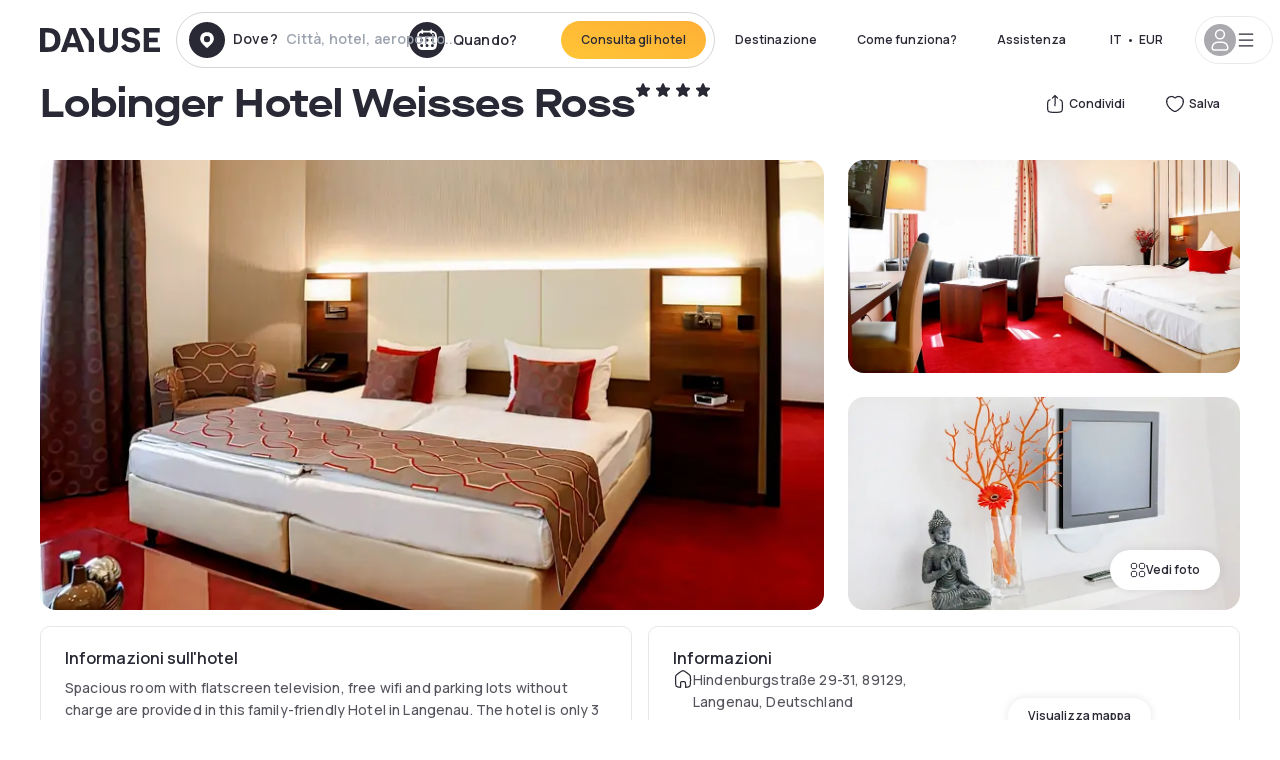

--- FILE ---
content_type: text/html; charset=utf-8
request_url: https://www.dayuse-hotels.it/hotels/germany/lobinger-hotel-weisses-ross
body_size: 45520
content:
<!DOCTYPE html><html translate="no" lang="it-IT"><head><meta charSet="utf-8" data-next-head=""/><meta name="viewport" content="width=device-width" data-next-head=""/><link rel="canonical" href="https://www.dayuse-hotels.it/hotels/germany/lobinger-hotel-weisses-ross" data-next-head=""/><script data-next-head="">
          var kameleoonLoadingTimeout = 1000;
          window.kameleoonQueue = window.kameleoonQueue || [];
          window.kameleoonStartLoadTime =  Date.now() - performance.now();
          if (!document.getElementById("kameleoonLoadingStyleSheet") && !window.kameleoonDisplayPageTimeOut)
          {
              var kameleoonS = document.getElementsByTagName("script")[0];
              var kameleoonCc = "* { visibility: hidden !important; background-image: none !important; }";
              var kameleoonStn = document.createElement("style");
              kameleoonStn.type = "text/css";
              kameleoonStn.id = "kameleoonLoadingStyleSheet";
              if (kameleoonStn.styleSheet)
              {
                  kameleoonStn.styleSheet.cssText = kameleoonCc;
              }
                  else
              {
                  kameleoonStn.appendChild(document.createTextNode(kameleoonCc));
              }
              kameleoonS.parentNode.insertBefore(kameleoonStn, kameleoonS);
              window.kameleoonDisplayPage = function(fromEngine)
                  {
                      if (!fromEngine)
                      {
                          window.kameleoonTimeout = true;
                      }
                      if (kameleoonStn.parentNode)
                      {
                          kameleoonStn.parentNode.removeChild(kameleoonStn);
                      }
                  };
              window.kameleoonDisplayPageTimeOut = window.setTimeout(window.kameleoonDisplayPage, kameleoonLoadingTimeout);
          }</script><script type="text/javascript" src="/enkoleoma.js" async="" data-next-head=""></script><script data-next-head="">
              (function(w,d,s,l,i){w[l]=w[l]||[];w[l].push({'gtm.start':
              new Date().getTime(),event:'gtm.js'});var f=d.getElementsByTagName(s)[0],
              j=d.createElement(s),dl=l!='dataLayer'?'&l='+l:'';j.async=true;j.src=
              'https://sgtm.dayuse-hotels.it/tms?id='+i+dl;f.parentNode.insertBefore(j,f);
              })(window,document,'script','dataLayer', 'GTM-PFRJSLZ');
              </script><title data-next-head="">Lobinger Hotel Weisses Ross, Langenau : -25% durante il giorno - Dayuse-hotels.it​</title><meta name="robots" content="index,follow" data-next-head=""/><meta name="description" content="Lobinger Hotel Weisses Ross : Prenota su Dayuse-hotels.it per qualche ora a partire da 69 €. ✓ Prenotazione senza ✓ Carta di credito  ✓Cancellazione gratuita." data-next-head=""/><link rel="alternate" hrefLang="fr-FR" href="https://www.dayuse.fr/hotels/germany/lobinger-hotel-weisses-ross" data-next-head=""/><link rel="alternate" hrefLang="en-GB" href="https://www.dayuse.co.uk/hotels/germany/lobinger-hotel-weisses-ross" data-next-head=""/><link rel="alternate" hrefLang="it-IT" href="https://www.dayuse-hotels.it/hotels/germany/lobinger-hotel-weisses-ross" data-next-head=""/><link rel="alternate" hrefLang="es-ES" href="https://www.dayuse.es/hotels/germany/lobinger-hotel-weisses-ross" data-next-head=""/><link rel="alternate" hrefLang="de-DE" href="https://www.dayuse.de/hotels/germany/lobinger-hotel-weisses-ross" data-next-head=""/><link rel="alternate" hrefLang="fr-BE" href="https://www.dayuse.be/hotels/germany/lobinger-hotel-weisses-ross" data-next-head=""/><link rel="alternate" hrefLang="nl-BE" href="https://nl.dayuse.be/hotels/germany/lobinger-hotel-weisses-ross" data-next-head=""/><link rel="alternate" hrefLang="fr-CH" href="https://www.dayuse.ch/hotels/germany/lobinger-hotel-weisses-ross" data-next-head=""/><link rel="alternate" hrefLang="de-CH" href="https://de.dayuse.ch/hotels/germany/lobinger-hotel-weisses-ross" data-next-head=""/><link rel="alternate" hrefLang="pt-BR" href="https://www.dayuse.net.br/hotels/germany/lobinger-hotel-weisses-ross" data-next-head=""/><link rel="alternate" hrefLang="pt-PT" href="https://pt.dayuse.com/hotels/germany/lobinger-hotel-weisses-ross" data-next-head=""/><link rel="alternate" hrefLang="nl-NL" href="https://www.dayuse.nl/hotels/germany/lobinger-hotel-weisses-ross" data-next-head=""/><link rel="alternate" hrefLang="de-AT" href="https://www.dayuse.at/hotels/germany/lobinger-hotel-weisses-ross" data-next-head=""/><link rel="alternate" hrefLang="en-AU" href="https://au.dayuse.com/hotels/germany/lobinger-hotel-weisses-ross" data-next-head=""/><link rel="alternate" hrefLang="en-IE" href="https://www.dayuse.ie/hotels/germany/lobinger-hotel-weisses-ross" data-next-head=""/><link rel="alternate" hrefLang="zh-HK" href="https://www.dayuse.com.hk/hotels/germany/lobinger-hotel-weisses-ross" data-next-head=""/><link rel="alternate" hrefLang="en-HK" href="https://en.dayuse.com.hk/hotels/germany/lobinger-hotel-weisses-ross" data-next-head=""/><link rel="alternate" hrefLang="en-AE" href="https://www.dayuse.ae/hotels/germany/lobinger-hotel-weisses-ross" data-next-head=""/><link rel="alternate" hrefLang="en-QA" href="https://qa.dayuse.com/hotels/germany/lobinger-hotel-weisses-ross" data-next-head=""/><link rel="alternate" hrefLang="en-BH" href="https://bh.dayuse.com/hotels/germany/lobinger-hotel-weisses-ross" data-next-head=""/><link rel="alternate" hrefLang="en-CA" href="https://ca.dayuse.com/hotels/germany/lobinger-hotel-weisses-ross" data-next-head=""/><link rel="alternate" hrefLang="en-SG" href="https://www.dayuse.sg/hotels/germany/lobinger-hotel-weisses-ross" data-next-head=""/><link rel="alternate" hrefLang="en-SE" href="https://www.dayuse.se/hotels/germany/lobinger-hotel-weisses-ross" data-next-head=""/><link rel="alternate" hrefLang="en-TH" href="https://th.dayuse.com/hotels/germany/lobinger-hotel-weisses-ross" data-next-head=""/><link rel="alternate" hrefLang="ko-KR" href="https://kr.dayuse.com/hotels/germany/lobinger-hotel-weisses-ross" data-next-head=""/><link rel="alternate" hrefLang="en-NZ" href="https://nz.dayuse.com/hotels/germany/lobinger-hotel-weisses-ross" data-next-head=""/><link rel="alternate" hrefLang="en-US" href="https://www.dayuse.com/hotels/germany/lobinger-hotel-weisses-ross" data-next-head=""/><link rel="alternate" hrefLang="en" href="https://www.dayuse.com/hotels/germany/lobinger-hotel-weisses-ross" data-next-head=""/><link rel="alternate" hrefLang="fr" href="https://www.dayuse.fr/hotels/germany/lobinger-hotel-weisses-ross" data-next-head=""/><link rel="alternate" hrefLang="de" href="https://www.dayuse.de/hotels/germany/lobinger-hotel-weisses-ross" data-next-head=""/><link rel="alternate" hrefLang="es" href="https://www.dayuse.es/hotels/germany/lobinger-hotel-weisses-ross" data-next-head=""/><link rel="alternate" hrefLang="it" href="https://www.dayuse-hotels.it/hotels/germany/lobinger-hotel-weisses-ross" data-next-head=""/><link rel="alternate" hrefLang="nl" href="https://www.dayuse.nl/hotels/germany/lobinger-hotel-weisses-ross" data-next-head=""/><link rel="alternate" hrefLang="pt" href="https://pt.dayuse.com/hotels/germany/lobinger-hotel-weisses-ross" data-next-head=""/><link rel="alternate" hrefLang="zh" href="https://www.dayuse.com.hk/hotels/germany/lobinger-hotel-weisses-ross" data-next-head=""/><link rel="alternate" hrefLang="ko" href="https://kr.dayuse.com/hotels/germany/lobinger-hotel-weisses-ross" data-next-head=""/><link rel="alternate" hrefLang="zh-CN" href="https://cn.dayuse.com/hotels/germany/lobinger-hotel-weisses-ross" data-next-head=""/><link rel="alternate" hrefLang="ja-JP" href="https://jp.dayuse.com/hotels/germany/lobinger-hotel-weisses-ross" data-next-head=""/><link rel="alternate" hrefLang="en-IN" href="https://in.dayuse.com/hotels/germany/lobinger-hotel-weisses-ross" data-next-head=""/><link rel="alternate" hrefLang="el-GR" href="https://gr.dayuse.com/hotels/germany/lobinger-hotel-weisses-ross" data-next-head=""/><link rel="alternate" hrefLang="es-MX" href="https://mx.dayuse.com/hotels/germany/lobinger-hotel-weisses-ross" data-next-head=""/><link rel="alternate" hrefLang="tr-TR" href="https://tr.dayuse.com/hotels/germany/lobinger-hotel-weisses-ross" data-next-head=""/><link rel="alternate" hrefLang="vi-VN" href="https://vn.dayuse.com/hotels/germany/lobinger-hotel-weisses-ross" data-next-head=""/><link rel="alternate" hrefLang="id-ID" href="https://id.dayuse.com/hotels/germany/lobinger-hotel-weisses-ross" data-next-head=""/><link rel="alternate" hrefLang="pl-PL" href="https://pl.dayuse.com/hotels/germany/lobinger-hotel-weisses-ross" data-next-head=""/><link rel="alternate" hrefLang="en-MY" href="https://my.dayuse.com/hotels/germany/lobinger-hotel-weisses-ross" data-next-head=""/><link rel="alternate" hrefLang="en-PH" href="https://ph.dayuse.com/hotels/germany/lobinger-hotel-weisses-ross" data-next-head=""/><link rel="alternate" hrefLang="es-AR" href="https://ar.dayuse.com/hotels/germany/lobinger-hotel-weisses-ross" data-next-head=""/><link rel="alternate" hrefLang="en-ZA" href="https://za.dayuse.com/hotels/germany/lobinger-hotel-weisses-ross" data-next-head=""/><link rel="alternate" hrefLang="no-NO" href="https://no.dayuse.com/hotels/germany/lobinger-hotel-weisses-ross" data-next-head=""/><link rel="alternate" hrefLang="ro-RO" href="https://ro.dayuse.com/hotels/germany/lobinger-hotel-weisses-ross" data-next-head=""/><link rel="alternate" hrefLang="da-DK" href="https://dk.dayuse.com/hotels/germany/lobinger-hotel-weisses-ross" data-next-head=""/><link rel="alternate" hrefLang="bg-BG" href="https://bg.dayuse.com/hotels/germany/lobinger-hotel-weisses-ross" data-next-head=""/><link rel="alternate" hrefLang="fi-FI" href="https://fi.dayuse.com/hotels/germany/lobinger-hotel-weisses-ross" data-next-head=""/><link rel="alternate" hrefLang="hr-HR" href="https://hr.dayuse.com/hotels/germany/lobinger-hotel-weisses-ross" data-next-head=""/><link rel="alternate" hrefLang="hu-HU" href="https://hu.dayuse.com/hotels/germany/lobinger-hotel-weisses-ross" data-next-head=""/><link rel="alternate" hrefLang="es-CL" href="https://cl.dayuse.com/hotels/germany/lobinger-hotel-weisses-ross" data-next-head=""/><link rel="alternate" hrefLang="sk-SK" href="https://sk.dayuse.com/hotels/germany/lobinger-hotel-weisses-ross" data-next-head=""/><link rel="alternate" hrefLang="es-EC" href="https://ec.dayuse.com/hotels/germany/lobinger-hotel-weisses-ross" data-next-head=""/><link rel="alternate" hrefLang="es-CR" href="https://cr.dayuse.com/hotels/germany/lobinger-hotel-weisses-ross" data-next-head=""/><link rel="alternate" hrefLang="es-CO" href="https://co.dayuse.com/hotels/germany/lobinger-hotel-weisses-ross" data-next-head=""/><meta property="og:title" content="Lobinger Hotel Weisses Ross, Langenau : -25% durante il giorno - Dayuse-hotels.it​" data-next-head=""/><meta property="og:description" content="Lobinger Hotel Weisses Ross : Prenota su Dayuse-hotels.it per qualche ora a partire da 69 €. ✓ Prenotazione senza ✓ Carta di credito  ✓Cancellazione gratuita." data-next-head=""/><meta property="og:type" content="product" data-next-head=""/><meta property="og:image" content="www.dayuse-hotels.it/_next/image?url=https%3A%2F%2Fstatic.dayuse.com%2Fhotels%2F8125%2Fa7865990ff545390258e68829b3121ab-lobinger-hotel-weisses-ross.jpg&amp;w=320&amp;q=75" data-next-head=""/><meta property="og:image:alt" content="Lobinger Hotel Weisses Ross" data-next-head=""/><meta property="og:image:width" content="320" data-next-head=""/><meta property="og:image:height" content="180" data-next-head=""/><meta property="og:site_name" content="Dayuse" data-next-head=""/><link rel="alternate" href="/hotel-page-rss-feed.xml" type="application/rss+xml" data-next-head=""/><script type="application/ld+json" data-next-head="">{"@context":"https://schema.org","@type":"BreadcrumbList","itemListElement":[{"@type":"ListItem","position":0,"item":"https://www.dayuse-hotels.it/","name":"Home"},{"@type":"ListItem","position":1,"item":"https://www.dayuse-hotels.it/s/deutschland","name":"Germania"},{"@type":"ListItem","position":2,"item":"https://www.dayuse-hotels.it/s/deutschland/baden-wurttemberg","name":"Baden-Württemberg"},{"@type":"ListItem","position":3,"item":"https://www.dayuse-hotels.it/s/deutschland/baden-wurttemberg/tubingen","name":"Tübingen"},{"@type":"ListItem","position":4,"item":"https://www.dayuse-hotels.it/s/deutschland/baden-wurttemberg/tubingen/alb-donau-kreis","name":"Alb-Donau-Kreis"},{"@type":"ListItem","position":5,"item":"https://www.dayuse-hotels.it/s/deutschland/baden-wurttemberg/tubingen/alb-donau-kreis/langenau","name":"Langenau"}]}</script><link rel="preload" as="image" imageSrcSet="/_next/image?url=https%3A%2F%2Fstatic.dayuse.com%2Fhotels%2F8125%2Fa7865990ff545390258e68829b3121ab-lobinger-hotel-weisses-ross.jpg&amp;w=450&amp;q=75 450w, /_next/image?url=https%3A%2F%2Fstatic.dayuse.com%2Fhotels%2F8125%2Fa7865990ff545390258e68829b3121ab-lobinger-hotel-weisses-ross.jpg&amp;w=640&amp;q=75 640w, /_next/image?url=https%3A%2F%2Fstatic.dayuse.com%2Fhotels%2F8125%2Fa7865990ff545390258e68829b3121ab-lobinger-hotel-weisses-ross.jpg&amp;w=750&amp;q=75 750w, /_next/image?url=https%3A%2F%2Fstatic.dayuse.com%2Fhotels%2F8125%2Fa7865990ff545390258e68829b3121ab-lobinger-hotel-weisses-ross.jpg&amp;w=828&amp;q=75 828w, /_next/image?url=https%3A%2F%2Fstatic.dayuse.com%2Fhotels%2F8125%2Fa7865990ff545390258e68829b3121ab-lobinger-hotel-weisses-ross.jpg&amp;w=1080&amp;q=75 1080w, /_next/image?url=https%3A%2F%2Fstatic.dayuse.com%2Fhotels%2F8125%2Fa7865990ff545390258e68829b3121ab-lobinger-hotel-weisses-ross.jpg&amp;w=1200&amp;q=75 1200w, /_next/image?url=https%3A%2F%2Fstatic.dayuse.com%2Fhotels%2F8125%2Fa7865990ff545390258e68829b3121ab-lobinger-hotel-weisses-ross.jpg&amp;w=1400&amp;q=75 1400w, /_next/image?url=https%3A%2F%2Fstatic.dayuse.com%2Fhotels%2F8125%2Fa7865990ff545390258e68829b3121ab-lobinger-hotel-weisses-ross.jpg&amp;w=1920&amp;q=75 1920w, /_next/image?url=https%3A%2F%2Fstatic.dayuse.com%2Fhotels%2F8125%2Fa7865990ff545390258e68829b3121ab-lobinger-hotel-weisses-ross.jpg&amp;w=2048&amp;q=75 2048w, /_next/image?url=https%3A%2F%2Fstatic.dayuse.com%2Fhotels%2F8125%2Fa7865990ff545390258e68829b3121ab-lobinger-hotel-weisses-ross.jpg&amp;w=3840&amp;q=75 3840w" imageSizes="(min-width: 768px) 768px, 100vw" data-next-head=""/><link rel="preconnect" href="https://fonts.googleapis.com"/><link rel="preconnect" href="https://fonts.gstatic.com"/><link href="https://fonts.googleapis.com/css2?family=Manrope:wght@200;300;400;500;600;700;800&amp;display=swap" rel="stylesheet"/><link rel="shortcut icon" type="image/png" sizes="192x192" href="/android-chrome-192x192.png"/><link rel="apple-touch-icon" type="image/png" sizes="192x192" href="/apple-touch-icon.png"/><link rel="preload" href="/_next/static/css/3eae8012071fbcd5.css?dpl=dpl_BnN6dyfFhdbu4jJGi2x1d96DU4qZ" as="style" crossorigin="anonymous"/><link rel="stylesheet" href="/_next/static/css/3eae8012071fbcd5.css?dpl=dpl_BnN6dyfFhdbu4jJGi2x1d96DU4qZ" crossorigin="anonymous" data-n-g=""/><link rel="preload" href="/_next/static/css/a51740f23892ad37.css?dpl=dpl_BnN6dyfFhdbu4jJGi2x1d96DU4qZ" as="style" crossorigin="anonymous"/><link rel="stylesheet" href="/_next/static/css/a51740f23892ad37.css?dpl=dpl_BnN6dyfFhdbu4jJGi2x1d96DU4qZ" crossorigin="anonymous" data-n-p=""/><link rel="preload" href="/_next/static/css/4cd358ba8304893d.css?dpl=dpl_BnN6dyfFhdbu4jJGi2x1d96DU4qZ" as="style" crossorigin="anonymous"/><link rel="stylesheet" href="/_next/static/css/4cd358ba8304893d.css?dpl=dpl_BnN6dyfFhdbu4jJGi2x1d96DU4qZ" crossorigin="anonymous" data-n-p=""/><link rel="preload" href="/_next/static/css/ec1a5d6cb9770f69.css?dpl=dpl_BnN6dyfFhdbu4jJGi2x1d96DU4qZ" as="style" crossorigin="anonymous"/><link rel="stylesheet" href="/_next/static/css/ec1a5d6cb9770f69.css?dpl=dpl_BnN6dyfFhdbu4jJGi2x1d96DU4qZ" crossorigin="anonymous" data-n-p=""/><noscript data-n-css=""></noscript><script defer="" crossorigin="anonymous" nomodule="" src="/_next/static/chunks/polyfills-42372ed130431b0a.js?dpl=dpl_BnN6dyfFhdbu4jJGi2x1d96DU4qZ"></script><script src="/_next/static/chunks/webpack-7d847d075895125d.js?dpl=dpl_BnN6dyfFhdbu4jJGi2x1d96DU4qZ" defer="" crossorigin="anonymous"></script><script src="/_next/static/chunks/framework-97fdf35f827e082a.js?dpl=dpl_BnN6dyfFhdbu4jJGi2x1d96DU4qZ" defer="" crossorigin="anonymous"></script><script src="/_next/static/chunks/main-9ff27e4724cbe620.js?dpl=dpl_BnN6dyfFhdbu4jJGi2x1d96DU4qZ" defer="" crossorigin="anonymous"></script><script src="/_next/static/chunks/pages/_app-8ed61a0a99542eb2.js?dpl=dpl_BnN6dyfFhdbu4jJGi2x1d96DU4qZ" defer="" crossorigin="anonymous"></script><script src="/_next/static/chunks/0bd2f4cc-53a38b2c46e550c3.js?dpl=dpl_BnN6dyfFhdbu4jJGi2x1d96DU4qZ" defer="" crossorigin="anonymous"></script><script src="/_next/static/chunks/9069-6462aaf8c4a28e4c.js?dpl=dpl_BnN6dyfFhdbu4jJGi2x1d96DU4qZ" defer="" crossorigin="anonymous"></script><script src="/_next/static/chunks/8863-db7092af570a9072.js?dpl=dpl_BnN6dyfFhdbu4jJGi2x1d96DU4qZ" defer="" crossorigin="anonymous"></script><script src="/_next/static/chunks/477-72b76de0d05e6ee8.js?dpl=dpl_BnN6dyfFhdbu4jJGi2x1d96DU4qZ" defer="" crossorigin="anonymous"></script><script src="/_next/static/chunks/6171-db65971239a06ceb.js?dpl=dpl_BnN6dyfFhdbu4jJGi2x1d96DU4qZ" defer="" crossorigin="anonymous"></script><script src="/_next/static/chunks/423-ff24dd5611ce3385.js?dpl=dpl_BnN6dyfFhdbu4jJGi2x1d96DU4qZ" defer="" crossorigin="anonymous"></script><script src="/_next/static/chunks/389-8f88a646bf6ad0a5.js?dpl=dpl_BnN6dyfFhdbu4jJGi2x1d96DU4qZ" defer="" crossorigin="anonymous"></script><script src="/_next/static/chunks/4440-dbfd1004ecde1aec.js?dpl=dpl_BnN6dyfFhdbu4jJGi2x1d96DU4qZ" defer="" crossorigin="anonymous"></script><script src="/_next/static/chunks/5356-11f05466b00cb472.js?dpl=dpl_BnN6dyfFhdbu4jJGi2x1d96DU4qZ" defer="" crossorigin="anonymous"></script><script src="/_next/static/chunks/8093-5bc560346021f2d9.js?dpl=dpl_BnN6dyfFhdbu4jJGi2x1d96DU4qZ" defer="" crossorigin="anonymous"></script><script src="/_next/static/chunks/4824-5867299315786c52.js?dpl=dpl_BnN6dyfFhdbu4jJGi2x1d96DU4qZ" defer="" crossorigin="anonymous"></script><script src="/_next/static/chunks/2102-a10a46a9200d4f8a.js?dpl=dpl_BnN6dyfFhdbu4jJGi2x1d96DU4qZ" defer="" crossorigin="anonymous"></script><script src="/_next/static/chunks/3595-eef54640a5e71741.js?dpl=dpl_BnN6dyfFhdbu4jJGi2x1d96DU4qZ" defer="" crossorigin="anonymous"></script><script src="/_next/static/chunks/4380-66006f7e31b0f3cf.js?dpl=dpl_BnN6dyfFhdbu4jJGi2x1d96DU4qZ" defer="" crossorigin="anonymous"></script><script src="/_next/static/chunks/4875-a96f8f2b7128f7a5.js?dpl=dpl_BnN6dyfFhdbu4jJGi2x1d96DU4qZ" defer="" crossorigin="anonymous"></script><script src="/_next/static/chunks/7055-34cac93716d26013.js?dpl=dpl_BnN6dyfFhdbu4jJGi2x1d96DU4qZ" defer="" crossorigin="anonymous"></script><script src="/_next/static/chunks/7503-62f3371b5f2f6438.js?dpl=dpl_BnN6dyfFhdbu4jJGi2x1d96DU4qZ" defer="" crossorigin="anonymous"></script><script src="/_next/static/chunks/1472-e3020086242628b7.js?dpl=dpl_BnN6dyfFhdbu4jJGi2x1d96DU4qZ" defer="" crossorigin="anonymous"></script><script src="/_next/static/chunks/8996-2283f5befed587b3.js?dpl=dpl_BnN6dyfFhdbu4jJGi2x1d96DU4qZ" defer="" crossorigin="anonymous"></script><script src="/_next/static/chunks/4523-b7d3adb981265b28.js?dpl=dpl_BnN6dyfFhdbu4jJGi2x1d96DU4qZ" defer="" crossorigin="anonymous"></script><script src="/_next/static/chunks/4392-86c0564b2ea9feba.js?dpl=dpl_BnN6dyfFhdbu4jJGi2x1d96DU4qZ" defer="" crossorigin="anonymous"></script><script src="/_next/static/chunks/6387-10f42e68620bb0a3.js?dpl=dpl_BnN6dyfFhdbu4jJGi2x1d96DU4qZ" defer="" crossorigin="anonymous"></script><script src="/_next/static/chunks/9339-859e8e82e2e99aad.js?dpl=dpl_BnN6dyfFhdbu4jJGi2x1d96DU4qZ" defer="" crossorigin="anonymous"></script><script src="/_next/static/chunks/6707-bd74b7052bb46446.js?dpl=dpl_BnN6dyfFhdbu4jJGi2x1d96DU4qZ" defer="" crossorigin="anonymous"></script><script src="/_next/static/chunks/5370-0addc4db08de8042.js?dpl=dpl_BnN6dyfFhdbu4jJGi2x1d96DU4qZ" defer="" crossorigin="anonymous"></script><script src="/_next/static/chunks/pages/hotels/%5B...slug%5D-ce6fd673606b703c.js?dpl=dpl_BnN6dyfFhdbu4jJGi2x1d96DU4qZ" defer="" crossorigin="anonymous"></script><script src="/_next/static/WsYhaL1uEJi6wbwUn90_p/_buildManifest.js?dpl=dpl_BnN6dyfFhdbu4jJGi2x1d96DU4qZ" defer="" crossorigin="anonymous"></script><script src="/_next/static/WsYhaL1uEJi6wbwUn90_p/_ssgManifest.js?dpl=dpl_BnN6dyfFhdbu4jJGi2x1d96DU4qZ" defer="" crossorigin="anonymous"></script><meta name="sentry-trace" content="f739fb60dfa67f87440ce6d953cc3790-ac5a8c71eb5c25cd"/><meta name="baggage" content="sentry-environment=vercel-production,sentry-release=ff234fc157cc3395269d543b76ec5993ad88d9a9,sentry-public_key=4eb25b5132264c159f2b2a90f04c7f74,sentry-trace_id=f739fb60dfa67f87440ce6d953cc3790"/></head><body><noscript></noscript><div id="__next"><script type="application/ld+json">{"@context":"https://schema.org","@type":"Hotel","@id":"https://www.dayuse-hotels.it/hotels/germany/lobinger-hotel-weisses-ross","name":"Lobinger Hotel Weisses Ross","description":"Spacious room with flatscreen television, free wifi and parking lots without charge are provided in this family-friendly Hotel in Langenau. The hotel is only 3 minutes away from the autobahn A3 and it takes only 5 minutes to get to Legoland Germany.&nbsp;<br><br>The restaurant offers Swabian and Mediterranean&nbsp;specialties and during summer days you can eat outside on the beautiful terrace. In the bar, you can enjoy cocktails. A fitness room is also accessible.<br><br>The Hotel Weisses Ross is the perfect starting point for an excursion in the Swabian Alp and the city Ulm. The train station is 10 minutes within walking distance and the hotel offers also a shuttle service upon request.&nbsp;","url":"https://www.dayuse-hotels.it/hotels/germany/lobinger-hotel-weisses-ross","telephone":"06 9450 3490","priceRange":"Price starts at 69 EUR. We adjust our prices regularly","image":["undefined/_next/image?url=https%3A%2F%2Fstatic.dayuse.com%2Fhotels%2F8125%2Fa7865990ff545390258e68829b3121ab-lobinger-hotel-weisses-ross.jpg&w=640&q=75","undefined/_next/image?url=https%3A%2F%2Fstatic.dayuse.com%2Fhotels%2F8125%2Fb5e63f742b70c862f38ddcba3f888abe-lobinger-hotel-weisses-ross.jpeg&w=640&q=75","undefined/_next/image?url=https%3A%2F%2Fstatic.dayuse.com%2Fhotels%2F8125%2Fc7ed7d8e33f145be9739d4a1d4fe5cdb-lobinger-hotel-weisses-ross.jpg&w=640&q=75","undefined/_next/image?url=https%3A%2F%2Fstatic.dayuse.com%2Fhotels%2F8125%2Fa74ce960e06751d47eeb7e1c7b474382-lobinger-hotel-weisses-ross.jpg&w=640&q=75","undefined/_next/image?url=https%3A%2F%2Fstatic.dayuse.com%2Fhotels%2F8125%2Ff2d553d0688ca2487315201914df67e0-lobinger-hotel-weisses-ross.jpg&w=640&q=75","undefined/_next/image?url=https%3A%2F%2Fstatic.dayuse.com%2Fhotels%2F8125%2Fcc87c648300d5c091c7e6509ef2503d8-lobinger-hotel-weisses-ross.jpg&w=640&q=75","undefined/_next/image?url=https%3A%2F%2Fstatic.dayuse.com%2Fhotels%2F8125%2F27f85d0d7a878c8fc5fa0d1d0d51cf66-lobinger-hotel-weisses-ross.jpg&w=640&q=75"],"address":{"@type":"PostalAddress","streetAddress":"Hindenburgstraße 29-31, 89129, Langenau, Deutschland","addressLocality":"Langenau","addressRegion":"","postalCode":"89129"},"geo":{"latitude":"48.496","longitude":"10.119","@type":"GeoCoordinates"},"aggregateRating":{"@type":"AggregateRating","ratingCount":10,"ratingValue":"4.8"}}</script><div class="undefined"></div><header class="z-40 h-20 left-0 right-0 top-0"><div class="flex items-center justify-between h-full ds-container"><div class="flex flex-1 items-center justify-between md:justify-start"><div class="flex"><div class="block md:hidden text-shadow-black"><div class="flex items-center h-full"><svg class="h-6 w-6 mr-4" type="button" aria-haspopup="dialog" aria-expanded="false" aria-controls="radix-:R1aq6:" data-state="closed"><use href="/common-icons-1764665529445.sprite.svg#menu"></use></svg></div></div><a class="mr-4 text-shadow-black" href="/"><span class="sr-only">Dayuse</span><svg data-name="Layer 1" xmlns="http://www.w3.org/2000/svg" viewBox="0 0 481.62 100" width="120" height="30" fill="currentColor"><path d="M481.62 97.76v-18.1H437.3V58.77h35.49v-18H437.3V20.2h43.76V2.1h-64.93v95.66zm-156-22.16c6 15.42 20.9 24.26 40.68 24.26 22.2 0 35.7-11.36 35.7-30.29 0-14.59-8.84-24.69-28.19-28.48l-13.51-2.66c-7.85-1.54-11.78-5.19-11.78-10 0-6.73 5.61-10.66 15-10.66s16.27 4.77 20.34 13.33L401 21.74C395.93 8.13 382 0 363.39 0c-21.6 0-35.76 10.8-35.76 29.87 0 14.73 9.11 24.27 27.2 27.77l13.61 2.67C376.85 62 381.06 65.5 381.06 71c0 7-5.61 11.08-14.86 11.08-10.66 0-18.1-5.75-23-16.27zM275.17 100C298.73 100 313 86.4 313 62.55V2.1h-20v59.47c0 12.62-6.59 19.5-17.39 19.5s-17.39-6.88-17.39-19.5V2.1H237v60.45C237 86.4 251.47 100 275.17 100M160.73 2.1l34.64 50.35v45.31h21.18V47L185.69 2.1zM130.43 24l12.77 37.71h-25.53zm47.13 73.78L142.64 2.1h-24.13L83.59 97.76h21.88l6.17-18.24h37.59l6.17 18.24zM21.18 20.34H32c18.51 0 28.47 10.52 28.47 29.59S50.49 79.52 32 79.52H21.18zm11.36 77.42c32 0 49.51-17 49.51-47.83S64.52 2.1 32.54 2.1H0v95.66z"></path></svg></a></div><div class=""><div class="lg:mt-0 flex flex-wrap h-12 md:h-14 justify-end md:justify-start"><div class="lg:mt-0 flex flex-wrap h-12 md:h-14 flex-1 rounded-full border border-shadow-black-20"><div class="flex py-2 md:py-0 h-full"><div class="md:rounded-full md:hover:bg-shadow-black-10"><div class="relative hidden md:flex items-center px-3 h-full md:rounded-full"><svg class="fill-current shrink-0 text-shadow-black size-9 cursor-pointer"><use href="/common-icons-1764665529445.sprite.svg#solid-circle-place"></use></svg><div class="relative w-full"><div class="body3 focus absolute pointer-events-none whitespace-nowrap inset-0 flex items-center px-2 truncate">Dove?<span class="text-gray-400 ml-2 truncate">Città, hotel, aeroporto...</span></div><input type="text" class="body3 focus focus:outline-none pl-2 pr-4 truncate lg:w-40 w-full bg-transparent" autoComplete="off" value=""/></div></div><div class="md:hidden flex items-center h-full w-full px-3 cursor-pointer  font-medium text-sm"><svg class="size-8 fill-current text-shadow-black mr-2"><use href="/common-icons-1764665529445.sprite.svg#solid-circle-search"></use></svg>Ricerca</div></div><div class="flex rounded-full abtest-calendar abtest-off hover:bg-shadow-black-10"><div class="cursor-pointer"><div class="hidden md:flex items-center px-3 space-x-2 h-full md:rounded-full"><svg class="size-9 text-shadow-black"><use href="/common-icons-1764665529445.sprite.svg#solid-circle-calendar"></use></svg><span class="body3 focus w-24 focus:outline-none text-left whitespace-nowrap">Quando?</span></div></div><div class="hidden h-full md:rounded-r-xl md:flex py-2 pr-2"><button class="flex justify-center select-none items-center rounded-full text-shadow-black bg-gradient-to-bl from-[#FFAF36] to-sunshine-yellow cursor-pointer whitespace-nowrap active:bg-sunshine-yellow active:bg-none hover:bg-[#FFAF36] hover:bg-none disabled:bg-shadow-black-40 disabled:bg-none disabled:text-white disabled:cursor-default text-button-sm py-3 px-5" type="submit"><span>Consulta gli hotel</span></button></div></div></div></div></div></div></div><div class="hidden lg:flex items-center"><button class="inline-flex items-center justify-center gap-2 whitespace-nowrap rounded-full transition-colors focus-visible:outline-none focus-visible:ring-2 focus-visible:ring-offset-2 focus-visible:ring-black disabled:pointer-events-none disabled:opacity-50 [&amp;_svg]:pointer-events-none [&amp;_svg]:size-4 [&amp;_svg]:shrink-0 bg-transparent hover:bg-[#F8F7FB] active:bg-[#E9E9F3] focus:bg-white/25 disabled:bg-shadow-black-20 ds-text-button-sm py-3 px-5 h-[42px] text-shadow-black" type="button" aria-haspopup="dialog" aria-expanded="false" aria-controls="radix-:Rcq6:" data-state="closed">Destinazione</button><a class="items-center justify-center gap-2 whitespace-nowrap rounded-full transition-colors focus-visible:outline-none focus-visible:ring-2 focus-visible:ring-offset-2 focus-visible:ring-black disabled:pointer-events-none disabled:opacity-50 [&amp;_svg]:pointer-events-none [&amp;_svg]:size-4 [&amp;_svg]:shrink-0 bg-transparent hover:bg-[#F8F7FB] active:bg-[#E9E9F3] focus:bg-white/25 text-shadow-black disabled:bg-shadow-black-20 ds-text-button-sm py-3 px-5 h-[42px] xl:flex hidden" href="/how-it-works">Come funziona?</a><a href="https://support.dayuse.com/hc/it" class="items-center justify-center gap-2 whitespace-nowrap rounded-full transition-colors focus-visible:outline-none focus-visible:ring-2 focus-visible:ring-offset-2 focus-visible:ring-black disabled:pointer-events-none disabled:opacity-50 [&amp;_svg]:pointer-events-none [&amp;_svg]:size-4 [&amp;_svg]:shrink-0 bg-transparent hover:bg-[#F8F7FB] active:bg-[#E9E9F3] focus:bg-white/25 text-shadow-black disabled:bg-shadow-black-20 ds-text-button-sm py-3 px-5 h-[42px] xl:flex hidden">Assistenza</a><button class="items-center justify-center gap-2 whitespace-nowrap rounded-full transition-colors focus-visible:outline-none focus-visible:ring-2 focus-visible:ring-offset-2 focus-visible:ring-black disabled:pointer-events-none disabled:opacity-50 [&amp;_svg]:pointer-events-none [&amp;_svg]:size-4 [&amp;_svg]:shrink-0 bg-transparent hover:bg-[#F8F7FB] active:bg-[#E9E9F3] focus:bg-white/25 text-shadow-black disabled:bg-shadow-black-20 ds-text-button-sm py-3 px-5 h-[42px] hidden">06 9450 3490</button><div class="pr-2"><button class="inline-flex items-center justify-center gap-2 whitespace-nowrap rounded-full transition-colors focus-visible:outline-none focus-visible:ring-2 focus-visible:ring-offset-2 focus-visible:ring-black disabled:pointer-events-none disabled:opacity-50 [&amp;_svg]:pointer-events-none [&amp;_svg]:size-4 [&amp;_svg]:shrink-0 bg-transparent hover:bg-[#F8F7FB] active:bg-[#E9E9F3] focus:bg-white/25 text-shadow-black disabled:bg-shadow-black-20 ds-text-button-sm py-3 px-5 h-[42px]" type="button" aria-haspopup="dialog" aria-expanded="false" aria-controls="radix-:R1cq6:" data-state="closed"><span class="uppercase mx-1">it</span><span>•</span><span class="mx-1">EUR</span></button></div><button class="bg-white flex gap-3 items-center active:shadow-100 rounded-full h-12 pl-2 pr-4 border border-shadow-black-10 hover:border-shadow-black-80" type="button" id="radix-:R1kq6:" aria-haspopup="menu" aria-expanded="false" data-state="closed" data-slot="dropdown-menu-trigger"><span class="h-8 w-8 rounded-full flex items-center justify-center uppercase bg-shadow-black-40"><svg class="h-6 w-6 text-white fill-current"><use href="/common-icons-1764665529445.sprite.svg#user"></use></svg><span class="font-bold"></span></span><svg class="h-5 w-5 text-shadow-black"><use href="/common-icons-1764665529445.sprite.svg#menu"></use></svg></button></div></div></header><main><article class="flex flex-col md:mb-6 ds-container"><div data-anchor="presentation" id="presentation"></div><div class="md:order-3 md:m-auto -mx-5 md:mx-0"><div id="js-hotel-photos-container" class="relative overflow-auto md:overflow-visible flex"><button class="flex justify-center select-none items-center text-shadow-black shadow-100 bg-white active:bg-shadow-black-3 active:border-shadow-black hover:bg-shadow-black-3 disabled:opacity-50 disabled:hover:bg-white disabled:active:bg-white rounded-full text-button-sm py-3 px-5 hidden md:flex absolute gap-x-1 right-5 bottom-5 z-10" id="js-hotel-photos-see-all"><svg class="size-4"><use href="/common-icons-1764665529445.sprite.svg#gallery"></use></svg>Vedi foto</button><div class="md:hidden bg-white pt-[66.66%] w-full overflow-hidden relative"><button class="flex justify-center select-none items-center text-shadow-black shadow-100 bg-white active:bg-shadow-black-3 active:border-shadow-black hover:bg-shadow-black-3 disabled:opacity-50 disabled:hover:bg-white disabled:active:bg-white rounded-full text-button-sm h-9 w-9 md:hidden absolute left-5 top-4 z-10"><svg class="fill-current size-5"><use href="/common-icons-1764665529445.sprite.svg#chevron-left"></use></svg></button><div class="absolute md:overflow-x-hidden top-0 left-0 w-full h-full"><div class="absolute right-5 top-4 z-10"><div class="relative flex"><div class="flex gap-x-3 md:gap-x-0"><div class="relative"><button class="flex justify-center select-none items-center text-shadow-black shadow-100 bg-white active:bg-shadow-black-3 active:border-shadow-black hover:bg-shadow-black-3 disabled:opacity-50 disabled:hover:bg-white disabled:active:bg-white rounded-full text-button-sm h-9 w-9 space-x-1" id="js-hotel-photos-share-button"><svg class="size-5"><use href="/common-icons-1764665529445.sprite.svg#share"></use></svg><span class="m-auto sr-only md:not-sr-only">Condividi</span></button></div><button class="flex justify-center select-none items-center text-shadow-black shadow-100 bg-white active:bg-shadow-black-3 active:border-shadow-black hover:bg-shadow-black-3 disabled:opacity-50 disabled:hover:bg-white disabled:active:bg-white rounded-full text-button-sm h-9 w-9 space-x-1" id="js-hotel-photos-favorite-button"><svg class="size-5"><use href="/common-icons-1764665529445.sprite.svg#heart"></use></svg><span class="m-auto sr-only md:not-sr-only">Salva</span></button></div></div></div><div class="flex duration-300 h-full overflow-x-auto md:overflow-x-visible scrollbar-hide snap-x-mand"><div class="relative flex-none object-cover snap-align-start snap-stop-always w-full md:rounded-100"><img alt="Lobinger Hotel Weisses Ross" decoding="async" data-nimg="fill" class="object-cover" style="position:absolute;height:100%;width:100%;left:0;top:0;right:0;bottom:0;color:transparent" sizes="(min-width: 768px) 768px, 100vw" srcSet="/_next/image?url=https%3A%2F%2Fstatic.dayuse.com%2Fhotels%2F8125%2Fa7865990ff545390258e68829b3121ab-lobinger-hotel-weisses-ross.jpg&amp;w=450&amp;q=75 450w, /_next/image?url=https%3A%2F%2Fstatic.dayuse.com%2Fhotels%2F8125%2Fa7865990ff545390258e68829b3121ab-lobinger-hotel-weisses-ross.jpg&amp;w=640&amp;q=75 640w, /_next/image?url=https%3A%2F%2Fstatic.dayuse.com%2Fhotels%2F8125%2Fa7865990ff545390258e68829b3121ab-lobinger-hotel-weisses-ross.jpg&amp;w=750&amp;q=75 750w, /_next/image?url=https%3A%2F%2Fstatic.dayuse.com%2Fhotels%2F8125%2Fa7865990ff545390258e68829b3121ab-lobinger-hotel-weisses-ross.jpg&amp;w=828&amp;q=75 828w, /_next/image?url=https%3A%2F%2Fstatic.dayuse.com%2Fhotels%2F8125%2Fa7865990ff545390258e68829b3121ab-lobinger-hotel-weisses-ross.jpg&amp;w=1080&amp;q=75 1080w, /_next/image?url=https%3A%2F%2Fstatic.dayuse.com%2Fhotels%2F8125%2Fa7865990ff545390258e68829b3121ab-lobinger-hotel-weisses-ross.jpg&amp;w=1200&amp;q=75 1200w, /_next/image?url=https%3A%2F%2Fstatic.dayuse.com%2Fhotels%2F8125%2Fa7865990ff545390258e68829b3121ab-lobinger-hotel-weisses-ross.jpg&amp;w=1400&amp;q=75 1400w, /_next/image?url=https%3A%2F%2Fstatic.dayuse.com%2Fhotels%2F8125%2Fa7865990ff545390258e68829b3121ab-lobinger-hotel-weisses-ross.jpg&amp;w=1920&amp;q=75 1920w, /_next/image?url=https%3A%2F%2Fstatic.dayuse.com%2Fhotels%2F8125%2Fa7865990ff545390258e68829b3121ab-lobinger-hotel-weisses-ross.jpg&amp;w=2048&amp;q=75 2048w, /_next/image?url=https%3A%2F%2Fstatic.dayuse.com%2Fhotels%2F8125%2Fa7865990ff545390258e68829b3121ab-lobinger-hotel-weisses-ross.jpg&amp;w=3840&amp;q=75 3840w" src="/_next/image?url=https%3A%2F%2Fstatic.dayuse.com%2Fhotels%2F8125%2Fa7865990ff545390258e68829b3121ab-lobinger-hotel-weisses-ross.jpg&amp;w=3840&amp;q=75"/></div><div class="relative flex-none object-cover snap-align-start snap-stop-always w-full md:rounded-100"><img alt="Lobinger Hotel Weisses Ross" loading="lazy" decoding="async" data-nimg="fill" class="object-cover" style="position:absolute;height:100%;width:100%;left:0;top:0;right:0;bottom:0;color:transparent" sizes="(min-width: 768px) 768px, 100vw" srcSet="/_next/image?url=https%3A%2F%2Fstatic.dayuse.com%2Fhotels%2F8125%2Fb5e63f742b70c862f38ddcba3f888abe-lobinger-hotel-weisses-ross.jpeg&amp;w=450&amp;q=75 450w, /_next/image?url=https%3A%2F%2Fstatic.dayuse.com%2Fhotels%2F8125%2Fb5e63f742b70c862f38ddcba3f888abe-lobinger-hotel-weisses-ross.jpeg&amp;w=640&amp;q=75 640w, /_next/image?url=https%3A%2F%2Fstatic.dayuse.com%2Fhotels%2F8125%2Fb5e63f742b70c862f38ddcba3f888abe-lobinger-hotel-weisses-ross.jpeg&amp;w=750&amp;q=75 750w, /_next/image?url=https%3A%2F%2Fstatic.dayuse.com%2Fhotels%2F8125%2Fb5e63f742b70c862f38ddcba3f888abe-lobinger-hotel-weisses-ross.jpeg&amp;w=828&amp;q=75 828w, /_next/image?url=https%3A%2F%2Fstatic.dayuse.com%2Fhotels%2F8125%2Fb5e63f742b70c862f38ddcba3f888abe-lobinger-hotel-weisses-ross.jpeg&amp;w=1080&amp;q=75 1080w, /_next/image?url=https%3A%2F%2Fstatic.dayuse.com%2Fhotels%2F8125%2Fb5e63f742b70c862f38ddcba3f888abe-lobinger-hotel-weisses-ross.jpeg&amp;w=1200&amp;q=75 1200w, /_next/image?url=https%3A%2F%2Fstatic.dayuse.com%2Fhotels%2F8125%2Fb5e63f742b70c862f38ddcba3f888abe-lobinger-hotel-weisses-ross.jpeg&amp;w=1400&amp;q=75 1400w, /_next/image?url=https%3A%2F%2Fstatic.dayuse.com%2Fhotels%2F8125%2Fb5e63f742b70c862f38ddcba3f888abe-lobinger-hotel-weisses-ross.jpeg&amp;w=1920&amp;q=75 1920w, /_next/image?url=https%3A%2F%2Fstatic.dayuse.com%2Fhotels%2F8125%2Fb5e63f742b70c862f38ddcba3f888abe-lobinger-hotel-weisses-ross.jpeg&amp;w=2048&amp;q=75 2048w, /_next/image?url=https%3A%2F%2Fstatic.dayuse.com%2Fhotels%2F8125%2Fb5e63f742b70c862f38ddcba3f888abe-lobinger-hotel-weisses-ross.jpeg&amp;w=3840&amp;q=75 3840w" src="/_next/image?url=https%3A%2F%2Fstatic.dayuse.com%2Fhotels%2F8125%2Fb5e63f742b70c862f38ddcba3f888abe-lobinger-hotel-weisses-ross.jpeg&amp;w=3840&amp;q=75"/></div><div class="relative flex-none object-cover snap-align-start snap-stop-always w-full md:rounded-100"><img alt="Lobinger Hotel Weisses Ross" loading="lazy" decoding="async" data-nimg="fill" class="object-cover" style="position:absolute;height:100%;width:100%;left:0;top:0;right:0;bottom:0;color:transparent" sizes="(min-width: 768px) 768px, 100vw" srcSet="/_next/image?url=https%3A%2F%2Fstatic.dayuse.com%2Fhotels%2F8125%2Fc7ed7d8e33f145be9739d4a1d4fe5cdb-lobinger-hotel-weisses-ross.jpg&amp;w=450&amp;q=75 450w, /_next/image?url=https%3A%2F%2Fstatic.dayuse.com%2Fhotels%2F8125%2Fc7ed7d8e33f145be9739d4a1d4fe5cdb-lobinger-hotel-weisses-ross.jpg&amp;w=640&amp;q=75 640w, /_next/image?url=https%3A%2F%2Fstatic.dayuse.com%2Fhotels%2F8125%2Fc7ed7d8e33f145be9739d4a1d4fe5cdb-lobinger-hotel-weisses-ross.jpg&amp;w=750&amp;q=75 750w, /_next/image?url=https%3A%2F%2Fstatic.dayuse.com%2Fhotels%2F8125%2Fc7ed7d8e33f145be9739d4a1d4fe5cdb-lobinger-hotel-weisses-ross.jpg&amp;w=828&amp;q=75 828w, /_next/image?url=https%3A%2F%2Fstatic.dayuse.com%2Fhotels%2F8125%2Fc7ed7d8e33f145be9739d4a1d4fe5cdb-lobinger-hotel-weisses-ross.jpg&amp;w=1080&amp;q=75 1080w, /_next/image?url=https%3A%2F%2Fstatic.dayuse.com%2Fhotels%2F8125%2Fc7ed7d8e33f145be9739d4a1d4fe5cdb-lobinger-hotel-weisses-ross.jpg&amp;w=1200&amp;q=75 1200w, /_next/image?url=https%3A%2F%2Fstatic.dayuse.com%2Fhotels%2F8125%2Fc7ed7d8e33f145be9739d4a1d4fe5cdb-lobinger-hotel-weisses-ross.jpg&amp;w=1400&amp;q=75 1400w, /_next/image?url=https%3A%2F%2Fstatic.dayuse.com%2Fhotels%2F8125%2Fc7ed7d8e33f145be9739d4a1d4fe5cdb-lobinger-hotel-weisses-ross.jpg&amp;w=1920&amp;q=75 1920w, /_next/image?url=https%3A%2F%2Fstatic.dayuse.com%2Fhotels%2F8125%2Fc7ed7d8e33f145be9739d4a1d4fe5cdb-lobinger-hotel-weisses-ross.jpg&amp;w=2048&amp;q=75 2048w, /_next/image?url=https%3A%2F%2Fstatic.dayuse.com%2Fhotels%2F8125%2Fc7ed7d8e33f145be9739d4a1d4fe5cdb-lobinger-hotel-weisses-ross.jpg&amp;w=3840&amp;q=75 3840w" src="/_next/image?url=https%3A%2F%2Fstatic.dayuse.com%2Fhotels%2F8125%2Fc7ed7d8e33f145be9739d4a1d4fe5cdb-lobinger-hotel-weisses-ross.jpg&amp;w=3840&amp;q=75"/></div><div class="relative flex-none object-cover snap-align-start snap-stop-always w-full md:rounded-100"><img alt="Lobinger Hotel Weisses Ross" loading="lazy" decoding="async" data-nimg="fill" class="object-cover" style="position:absolute;height:100%;width:100%;left:0;top:0;right:0;bottom:0;color:transparent" sizes="(min-width: 768px) 768px, 100vw" srcSet="/_next/image?url=https%3A%2F%2Fstatic.dayuse.com%2Fhotels%2F8125%2Fa74ce960e06751d47eeb7e1c7b474382-lobinger-hotel-weisses-ross.jpg&amp;w=450&amp;q=75 450w, /_next/image?url=https%3A%2F%2Fstatic.dayuse.com%2Fhotels%2F8125%2Fa74ce960e06751d47eeb7e1c7b474382-lobinger-hotel-weisses-ross.jpg&amp;w=640&amp;q=75 640w, /_next/image?url=https%3A%2F%2Fstatic.dayuse.com%2Fhotels%2F8125%2Fa74ce960e06751d47eeb7e1c7b474382-lobinger-hotel-weisses-ross.jpg&amp;w=750&amp;q=75 750w, /_next/image?url=https%3A%2F%2Fstatic.dayuse.com%2Fhotels%2F8125%2Fa74ce960e06751d47eeb7e1c7b474382-lobinger-hotel-weisses-ross.jpg&amp;w=828&amp;q=75 828w, /_next/image?url=https%3A%2F%2Fstatic.dayuse.com%2Fhotels%2F8125%2Fa74ce960e06751d47eeb7e1c7b474382-lobinger-hotel-weisses-ross.jpg&amp;w=1080&amp;q=75 1080w, /_next/image?url=https%3A%2F%2Fstatic.dayuse.com%2Fhotels%2F8125%2Fa74ce960e06751d47eeb7e1c7b474382-lobinger-hotel-weisses-ross.jpg&amp;w=1200&amp;q=75 1200w, /_next/image?url=https%3A%2F%2Fstatic.dayuse.com%2Fhotels%2F8125%2Fa74ce960e06751d47eeb7e1c7b474382-lobinger-hotel-weisses-ross.jpg&amp;w=1400&amp;q=75 1400w, /_next/image?url=https%3A%2F%2Fstatic.dayuse.com%2Fhotels%2F8125%2Fa74ce960e06751d47eeb7e1c7b474382-lobinger-hotel-weisses-ross.jpg&amp;w=1920&amp;q=75 1920w, /_next/image?url=https%3A%2F%2Fstatic.dayuse.com%2Fhotels%2F8125%2Fa74ce960e06751d47eeb7e1c7b474382-lobinger-hotel-weisses-ross.jpg&amp;w=2048&amp;q=75 2048w, /_next/image?url=https%3A%2F%2Fstatic.dayuse.com%2Fhotels%2F8125%2Fa74ce960e06751d47eeb7e1c7b474382-lobinger-hotel-weisses-ross.jpg&amp;w=3840&amp;q=75 3840w" src="/_next/image?url=https%3A%2F%2Fstatic.dayuse.com%2Fhotels%2F8125%2Fa74ce960e06751d47eeb7e1c7b474382-lobinger-hotel-weisses-ross.jpg&amp;w=3840&amp;q=75"/></div><div class="relative flex-none object-cover snap-align-start snap-stop-always w-full md:rounded-100"><img alt="Lobinger Hotel Weisses Ross" loading="lazy" decoding="async" data-nimg="fill" class="object-cover" style="position:absolute;height:100%;width:100%;left:0;top:0;right:0;bottom:0;color:transparent" sizes="(min-width: 768px) 768px, 100vw" srcSet="/_next/image?url=https%3A%2F%2Fstatic.dayuse.com%2Fhotels%2F8125%2Ff2d553d0688ca2487315201914df67e0-lobinger-hotel-weisses-ross.jpg&amp;w=450&amp;q=75 450w, /_next/image?url=https%3A%2F%2Fstatic.dayuse.com%2Fhotels%2F8125%2Ff2d553d0688ca2487315201914df67e0-lobinger-hotel-weisses-ross.jpg&amp;w=640&amp;q=75 640w, /_next/image?url=https%3A%2F%2Fstatic.dayuse.com%2Fhotels%2F8125%2Ff2d553d0688ca2487315201914df67e0-lobinger-hotel-weisses-ross.jpg&amp;w=750&amp;q=75 750w, /_next/image?url=https%3A%2F%2Fstatic.dayuse.com%2Fhotels%2F8125%2Ff2d553d0688ca2487315201914df67e0-lobinger-hotel-weisses-ross.jpg&amp;w=828&amp;q=75 828w, /_next/image?url=https%3A%2F%2Fstatic.dayuse.com%2Fhotels%2F8125%2Ff2d553d0688ca2487315201914df67e0-lobinger-hotel-weisses-ross.jpg&amp;w=1080&amp;q=75 1080w, /_next/image?url=https%3A%2F%2Fstatic.dayuse.com%2Fhotels%2F8125%2Ff2d553d0688ca2487315201914df67e0-lobinger-hotel-weisses-ross.jpg&amp;w=1200&amp;q=75 1200w, /_next/image?url=https%3A%2F%2Fstatic.dayuse.com%2Fhotels%2F8125%2Ff2d553d0688ca2487315201914df67e0-lobinger-hotel-weisses-ross.jpg&amp;w=1400&amp;q=75 1400w, /_next/image?url=https%3A%2F%2Fstatic.dayuse.com%2Fhotels%2F8125%2Ff2d553d0688ca2487315201914df67e0-lobinger-hotel-weisses-ross.jpg&amp;w=1920&amp;q=75 1920w, /_next/image?url=https%3A%2F%2Fstatic.dayuse.com%2Fhotels%2F8125%2Ff2d553d0688ca2487315201914df67e0-lobinger-hotel-weisses-ross.jpg&amp;w=2048&amp;q=75 2048w, /_next/image?url=https%3A%2F%2Fstatic.dayuse.com%2Fhotels%2F8125%2Ff2d553d0688ca2487315201914df67e0-lobinger-hotel-weisses-ross.jpg&amp;w=3840&amp;q=75 3840w" src="/_next/image?url=https%3A%2F%2Fstatic.dayuse.com%2Fhotels%2F8125%2Ff2d553d0688ca2487315201914df67e0-lobinger-hotel-weisses-ross.jpg&amp;w=3840&amp;q=75"/></div><div class="relative flex-none object-cover snap-align-start snap-stop-always w-full md:rounded-100"><img alt="Lobinger Hotel Weisses Ross" loading="lazy" decoding="async" data-nimg="fill" class="object-cover" style="position:absolute;height:100%;width:100%;left:0;top:0;right:0;bottom:0;color:transparent" sizes="(min-width: 768px) 768px, 100vw" srcSet="/_next/image?url=https%3A%2F%2Fstatic.dayuse.com%2Fhotels%2F8125%2Fcc87c648300d5c091c7e6509ef2503d8-lobinger-hotel-weisses-ross.jpg&amp;w=450&amp;q=75 450w, /_next/image?url=https%3A%2F%2Fstatic.dayuse.com%2Fhotels%2F8125%2Fcc87c648300d5c091c7e6509ef2503d8-lobinger-hotel-weisses-ross.jpg&amp;w=640&amp;q=75 640w, /_next/image?url=https%3A%2F%2Fstatic.dayuse.com%2Fhotels%2F8125%2Fcc87c648300d5c091c7e6509ef2503d8-lobinger-hotel-weisses-ross.jpg&amp;w=750&amp;q=75 750w, /_next/image?url=https%3A%2F%2Fstatic.dayuse.com%2Fhotels%2F8125%2Fcc87c648300d5c091c7e6509ef2503d8-lobinger-hotel-weisses-ross.jpg&amp;w=828&amp;q=75 828w, /_next/image?url=https%3A%2F%2Fstatic.dayuse.com%2Fhotels%2F8125%2Fcc87c648300d5c091c7e6509ef2503d8-lobinger-hotel-weisses-ross.jpg&amp;w=1080&amp;q=75 1080w, /_next/image?url=https%3A%2F%2Fstatic.dayuse.com%2Fhotels%2F8125%2Fcc87c648300d5c091c7e6509ef2503d8-lobinger-hotel-weisses-ross.jpg&amp;w=1200&amp;q=75 1200w, /_next/image?url=https%3A%2F%2Fstatic.dayuse.com%2Fhotels%2F8125%2Fcc87c648300d5c091c7e6509ef2503d8-lobinger-hotel-weisses-ross.jpg&amp;w=1400&amp;q=75 1400w, /_next/image?url=https%3A%2F%2Fstatic.dayuse.com%2Fhotels%2F8125%2Fcc87c648300d5c091c7e6509ef2503d8-lobinger-hotel-weisses-ross.jpg&amp;w=1920&amp;q=75 1920w, /_next/image?url=https%3A%2F%2Fstatic.dayuse.com%2Fhotels%2F8125%2Fcc87c648300d5c091c7e6509ef2503d8-lobinger-hotel-weisses-ross.jpg&amp;w=2048&amp;q=75 2048w, /_next/image?url=https%3A%2F%2Fstatic.dayuse.com%2Fhotels%2F8125%2Fcc87c648300d5c091c7e6509ef2503d8-lobinger-hotel-weisses-ross.jpg&amp;w=3840&amp;q=75 3840w" src="/_next/image?url=https%3A%2F%2Fstatic.dayuse.com%2Fhotels%2F8125%2Fcc87c648300d5c091c7e6509ef2503d8-lobinger-hotel-weisses-ross.jpg&amp;w=3840&amp;q=75"/></div><div class="relative flex-none object-cover snap-align-start snap-stop-always w-full md:rounded-100"><img alt="Lobinger Hotel Weisses Ross" loading="lazy" decoding="async" data-nimg="fill" class="object-cover" style="position:absolute;height:100%;width:100%;left:0;top:0;right:0;bottom:0;color:transparent" sizes="(min-width: 768px) 768px, 100vw" srcSet="/_next/image?url=https%3A%2F%2Fstatic.dayuse.com%2Fhotels%2F8125%2F27f85d0d7a878c8fc5fa0d1d0d51cf66-lobinger-hotel-weisses-ross.jpg&amp;w=450&amp;q=75 450w, /_next/image?url=https%3A%2F%2Fstatic.dayuse.com%2Fhotels%2F8125%2F27f85d0d7a878c8fc5fa0d1d0d51cf66-lobinger-hotel-weisses-ross.jpg&amp;w=640&amp;q=75 640w, /_next/image?url=https%3A%2F%2Fstatic.dayuse.com%2Fhotels%2F8125%2F27f85d0d7a878c8fc5fa0d1d0d51cf66-lobinger-hotel-weisses-ross.jpg&amp;w=750&amp;q=75 750w, /_next/image?url=https%3A%2F%2Fstatic.dayuse.com%2Fhotels%2F8125%2F27f85d0d7a878c8fc5fa0d1d0d51cf66-lobinger-hotel-weisses-ross.jpg&amp;w=828&amp;q=75 828w, /_next/image?url=https%3A%2F%2Fstatic.dayuse.com%2Fhotels%2F8125%2F27f85d0d7a878c8fc5fa0d1d0d51cf66-lobinger-hotel-weisses-ross.jpg&amp;w=1080&amp;q=75 1080w, /_next/image?url=https%3A%2F%2Fstatic.dayuse.com%2Fhotels%2F8125%2F27f85d0d7a878c8fc5fa0d1d0d51cf66-lobinger-hotel-weisses-ross.jpg&amp;w=1200&amp;q=75 1200w, /_next/image?url=https%3A%2F%2Fstatic.dayuse.com%2Fhotels%2F8125%2F27f85d0d7a878c8fc5fa0d1d0d51cf66-lobinger-hotel-weisses-ross.jpg&amp;w=1400&amp;q=75 1400w, /_next/image?url=https%3A%2F%2Fstatic.dayuse.com%2Fhotels%2F8125%2F27f85d0d7a878c8fc5fa0d1d0d51cf66-lobinger-hotel-weisses-ross.jpg&amp;w=1920&amp;q=75 1920w, /_next/image?url=https%3A%2F%2Fstatic.dayuse.com%2Fhotels%2F8125%2F27f85d0d7a878c8fc5fa0d1d0d51cf66-lobinger-hotel-weisses-ross.jpg&amp;w=2048&amp;q=75 2048w, /_next/image?url=https%3A%2F%2Fstatic.dayuse.com%2Fhotels%2F8125%2F27f85d0d7a878c8fc5fa0d1d0d51cf66-lobinger-hotel-weisses-ross.jpg&amp;w=3840&amp;q=75 3840w" src="/_next/image?url=https%3A%2F%2Fstatic.dayuse.com%2Fhotels%2F8125%2F27f85d0d7a878c8fc5fa0d1d0d51cf66-lobinger-hotel-weisses-ross.jpg&amp;w=3840&amp;q=75"/></div></div><div class="absolute left-0 top-0 right-0 bottom-0 flex flex-col justify-between items-center pointer-events-none"><div></div><div class="flex justify-center self-end w-10 py-1 m-4 caption-sm text-white bg-shadow-black rounded-full">1<!-- -->/<!-- -->7</div></div></div></div><div class="hidden w-full md:block lg:w-2/3 relative h-[450px]"><div class="relative h-full w-full rounded-2xl cursor-pointer" style="background-size:cover"><img alt="Lobinger Hotel Weisses Ross" loading="lazy" decoding="async" data-nimg="fill" class="object-cover m-auto cursor-pointer rounded-2xl h-[450px]" style="position:absolute;height:100%;width:100%;left:0;top:0;right:0;bottom:0;color:transparent" sizes="(min-width: 1024px) 764px, 100vw" srcSet="/_next/image?url=https%3A%2F%2Fstatic.dayuse.com%2Fhotels%2F8125%2Fa7865990ff545390258e68829b3121ab-lobinger-hotel-weisses-ross.jpg&amp;w=450&amp;q=75 450w, /_next/image?url=https%3A%2F%2Fstatic.dayuse.com%2Fhotels%2F8125%2Fa7865990ff545390258e68829b3121ab-lobinger-hotel-weisses-ross.jpg&amp;w=640&amp;q=75 640w, /_next/image?url=https%3A%2F%2Fstatic.dayuse.com%2Fhotels%2F8125%2Fa7865990ff545390258e68829b3121ab-lobinger-hotel-weisses-ross.jpg&amp;w=750&amp;q=75 750w, /_next/image?url=https%3A%2F%2Fstatic.dayuse.com%2Fhotels%2F8125%2Fa7865990ff545390258e68829b3121ab-lobinger-hotel-weisses-ross.jpg&amp;w=828&amp;q=75 828w, /_next/image?url=https%3A%2F%2Fstatic.dayuse.com%2Fhotels%2F8125%2Fa7865990ff545390258e68829b3121ab-lobinger-hotel-weisses-ross.jpg&amp;w=1080&amp;q=75 1080w, /_next/image?url=https%3A%2F%2Fstatic.dayuse.com%2Fhotels%2F8125%2Fa7865990ff545390258e68829b3121ab-lobinger-hotel-weisses-ross.jpg&amp;w=1200&amp;q=75 1200w, /_next/image?url=https%3A%2F%2Fstatic.dayuse.com%2Fhotels%2F8125%2Fa7865990ff545390258e68829b3121ab-lobinger-hotel-weisses-ross.jpg&amp;w=1400&amp;q=75 1400w, /_next/image?url=https%3A%2F%2Fstatic.dayuse.com%2Fhotels%2F8125%2Fa7865990ff545390258e68829b3121ab-lobinger-hotel-weisses-ross.jpg&amp;w=1920&amp;q=75 1920w, /_next/image?url=https%3A%2F%2Fstatic.dayuse.com%2Fhotels%2F8125%2Fa7865990ff545390258e68829b3121ab-lobinger-hotel-weisses-ross.jpg&amp;w=2048&amp;q=75 2048w, /_next/image?url=https%3A%2F%2Fstatic.dayuse.com%2Fhotels%2F8125%2Fa7865990ff545390258e68829b3121ab-lobinger-hotel-weisses-ross.jpg&amp;w=3840&amp;q=75 3840w" src="/_next/image?url=https%3A%2F%2Fstatic.dayuse.com%2Fhotels%2F8125%2Fa7865990ff545390258e68829b3121ab-lobinger-hotel-weisses-ross.jpg&amp;w=3840&amp;q=75"/></div></div><div class="md:w-1/3 hidden lg:block space-y-6 h-[450px] ml-6"><div class="relative w-full h-full rounded-2xl" style="height:213px"><img alt="Lobinger Hotel Weisses Ross" loading="lazy" decoding="async" data-nimg="fill" class="object-cover m-auto cursor-pointer rounded-2xl h-[213px]" style="position:absolute;height:100%;width:100%;left:0;top:0;right:0;bottom:0;color:transparent" sizes="384px" srcSet="/_next/image?url=https%3A%2F%2Fstatic.dayuse.com%2Fhotels%2F8125%2Fb5e63f742b70c862f38ddcba3f888abe-lobinger-hotel-weisses-ross.jpeg&amp;w=16&amp;q=75 16w, /_next/image?url=https%3A%2F%2Fstatic.dayuse.com%2Fhotels%2F8125%2Fb5e63f742b70c862f38ddcba3f888abe-lobinger-hotel-weisses-ross.jpeg&amp;w=32&amp;q=75 32w, /_next/image?url=https%3A%2F%2Fstatic.dayuse.com%2Fhotels%2F8125%2Fb5e63f742b70c862f38ddcba3f888abe-lobinger-hotel-weisses-ross.jpeg&amp;w=48&amp;q=75 48w, /_next/image?url=https%3A%2F%2Fstatic.dayuse.com%2Fhotels%2F8125%2Fb5e63f742b70c862f38ddcba3f888abe-lobinger-hotel-weisses-ross.jpeg&amp;w=64&amp;q=75 64w, /_next/image?url=https%3A%2F%2Fstatic.dayuse.com%2Fhotels%2F8125%2Fb5e63f742b70c862f38ddcba3f888abe-lobinger-hotel-weisses-ross.jpeg&amp;w=96&amp;q=75 96w, /_next/image?url=https%3A%2F%2Fstatic.dayuse.com%2Fhotels%2F8125%2Fb5e63f742b70c862f38ddcba3f888abe-lobinger-hotel-weisses-ross.jpeg&amp;w=128&amp;q=75 128w, /_next/image?url=https%3A%2F%2Fstatic.dayuse.com%2Fhotels%2F8125%2Fb5e63f742b70c862f38ddcba3f888abe-lobinger-hotel-weisses-ross.jpeg&amp;w=256&amp;q=75 256w, /_next/image?url=https%3A%2F%2Fstatic.dayuse.com%2Fhotels%2F8125%2Fb5e63f742b70c862f38ddcba3f888abe-lobinger-hotel-weisses-ross.jpeg&amp;w=384&amp;q=75 384w, /_next/image?url=https%3A%2F%2Fstatic.dayuse.com%2Fhotels%2F8125%2Fb5e63f742b70c862f38ddcba3f888abe-lobinger-hotel-weisses-ross.jpeg&amp;w=450&amp;q=75 450w, /_next/image?url=https%3A%2F%2Fstatic.dayuse.com%2Fhotels%2F8125%2Fb5e63f742b70c862f38ddcba3f888abe-lobinger-hotel-weisses-ross.jpeg&amp;w=640&amp;q=75 640w, /_next/image?url=https%3A%2F%2Fstatic.dayuse.com%2Fhotels%2F8125%2Fb5e63f742b70c862f38ddcba3f888abe-lobinger-hotel-weisses-ross.jpeg&amp;w=750&amp;q=75 750w, /_next/image?url=https%3A%2F%2Fstatic.dayuse.com%2Fhotels%2F8125%2Fb5e63f742b70c862f38ddcba3f888abe-lobinger-hotel-weisses-ross.jpeg&amp;w=828&amp;q=75 828w, /_next/image?url=https%3A%2F%2Fstatic.dayuse.com%2Fhotels%2F8125%2Fb5e63f742b70c862f38ddcba3f888abe-lobinger-hotel-weisses-ross.jpeg&amp;w=1080&amp;q=75 1080w, /_next/image?url=https%3A%2F%2Fstatic.dayuse.com%2Fhotels%2F8125%2Fb5e63f742b70c862f38ddcba3f888abe-lobinger-hotel-weisses-ross.jpeg&amp;w=1200&amp;q=75 1200w, /_next/image?url=https%3A%2F%2Fstatic.dayuse.com%2Fhotels%2F8125%2Fb5e63f742b70c862f38ddcba3f888abe-lobinger-hotel-weisses-ross.jpeg&amp;w=1400&amp;q=75 1400w, /_next/image?url=https%3A%2F%2Fstatic.dayuse.com%2Fhotels%2F8125%2Fb5e63f742b70c862f38ddcba3f888abe-lobinger-hotel-weisses-ross.jpeg&amp;w=1920&amp;q=75 1920w, /_next/image?url=https%3A%2F%2Fstatic.dayuse.com%2Fhotels%2F8125%2Fb5e63f742b70c862f38ddcba3f888abe-lobinger-hotel-weisses-ross.jpeg&amp;w=2048&amp;q=75 2048w, /_next/image?url=https%3A%2F%2Fstatic.dayuse.com%2Fhotels%2F8125%2Fb5e63f742b70c862f38ddcba3f888abe-lobinger-hotel-weisses-ross.jpeg&amp;w=3840&amp;q=75 3840w" src="/_next/image?url=https%3A%2F%2Fstatic.dayuse.com%2Fhotels%2F8125%2Fb5e63f742b70c862f38ddcba3f888abe-lobinger-hotel-weisses-ross.jpeg&amp;w=3840&amp;q=75"/></div><div class="relative w-full rounded-2xl" style="height:213px"><img alt="Lobinger Hotel Weisses Ross" loading="lazy" decoding="async" data-nimg="fill" class="object-cover m-auto cursor-pointer rounded-2xl h-[213px]" style="position:absolute;height:100%;width:100%;left:0;top:0;right:0;bottom:0;color:transparent" sizes="384px" srcSet="/_next/image?url=https%3A%2F%2Fstatic.dayuse.com%2Fhotels%2F8125%2Fc7ed7d8e33f145be9739d4a1d4fe5cdb-lobinger-hotel-weisses-ross.jpg&amp;w=16&amp;q=75 16w, /_next/image?url=https%3A%2F%2Fstatic.dayuse.com%2Fhotels%2F8125%2Fc7ed7d8e33f145be9739d4a1d4fe5cdb-lobinger-hotel-weisses-ross.jpg&amp;w=32&amp;q=75 32w, /_next/image?url=https%3A%2F%2Fstatic.dayuse.com%2Fhotels%2F8125%2Fc7ed7d8e33f145be9739d4a1d4fe5cdb-lobinger-hotel-weisses-ross.jpg&amp;w=48&amp;q=75 48w, /_next/image?url=https%3A%2F%2Fstatic.dayuse.com%2Fhotels%2F8125%2Fc7ed7d8e33f145be9739d4a1d4fe5cdb-lobinger-hotel-weisses-ross.jpg&amp;w=64&amp;q=75 64w, /_next/image?url=https%3A%2F%2Fstatic.dayuse.com%2Fhotels%2F8125%2Fc7ed7d8e33f145be9739d4a1d4fe5cdb-lobinger-hotel-weisses-ross.jpg&amp;w=96&amp;q=75 96w, /_next/image?url=https%3A%2F%2Fstatic.dayuse.com%2Fhotels%2F8125%2Fc7ed7d8e33f145be9739d4a1d4fe5cdb-lobinger-hotel-weisses-ross.jpg&amp;w=128&amp;q=75 128w, /_next/image?url=https%3A%2F%2Fstatic.dayuse.com%2Fhotels%2F8125%2Fc7ed7d8e33f145be9739d4a1d4fe5cdb-lobinger-hotel-weisses-ross.jpg&amp;w=256&amp;q=75 256w, /_next/image?url=https%3A%2F%2Fstatic.dayuse.com%2Fhotels%2F8125%2Fc7ed7d8e33f145be9739d4a1d4fe5cdb-lobinger-hotel-weisses-ross.jpg&amp;w=384&amp;q=75 384w, /_next/image?url=https%3A%2F%2Fstatic.dayuse.com%2Fhotels%2F8125%2Fc7ed7d8e33f145be9739d4a1d4fe5cdb-lobinger-hotel-weisses-ross.jpg&amp;w=450&amp;q=75 450w, /_next/image?url=https%3A%2F%2Fstatic.dayuse.com%2Fhotels%2F8125%2Fc7ed7d8e33f145be9739d4a1d4fe5cdb-lobinger-hotel-weisses-ross.jpg&amp;w=640&amp;q=75 640w, /_next/image?url=https%3A%2F%2Fstatic.dayuse.com%2Fhotels%2F8125%2Fc7ed7d8e33f145be9739d4a1d4fe5cdb-lobinger-hotel-weisses-ross.jpg&amp;w=750&amp;q=75 750w, /_next/image?url=https%3A%2F%2Fstatic.dayuse.com%2Fhotels%2F8125%2Fc7ed7d8e33f145be9739d4a1d4fe5cdb-lobinger-hotel-weisses-ross.jpg&amp;w=828&amp;q=75 828w, /_next/image?url=https%3A%2F%2Fstatic.dayuse.com%2Fhotels%2F8125%2Fc7ed7d8e33f145be9739d4a1d4fe5cdb-lobinger-hotel-weisses-ross.jpg&amp;w=1080&amp;q=75 1080w, /_next/image?url=https%3A%2F%2Fstatic.dayuse.com%2Fhotels%2F8125%2Fc7ed7d8e33f145be9739d4a1d4fe5cdb-lobinger-hotel-weisses-ross.jpg&amp;w=1200&amp;q=75 1200w, /_next/image?url=https%3A%2F%2Fstatic.dayuse.com%2Fhotels%2F8125%2Fc7ed7d8e33f145be9739d4a1d4fe5cdb-lobinger-hotel-weisses-ross.jpg&amp;w=1400&amp;q=75 1400w, /_next/image?url=https%3A%2F%2Fstatic.dayuse.com%2Fhotels%2F8125%2Fc7ed7d8e33f145be9739d4a1d4fe5cdb-lobinger-hotel-weisses-ross.jpg&amp;w=1920&amp;q=75 1920w, /_next/image?url=https%3A%2F%2Fstatic.dayuse.com%2Fhotels%2F8125%2Fc7ed7d8e33f145be9739d4a1d4fe5cdb-lobinger-hotel-weisses-ross.jpg&amp;w=2048&amp;q=75 2048w, /_next/image?url=https%3A%2F%2Fstatic.dayuse.com%2Fhotels%2F8125%2Fc7ed7d8e33f145be9739d4a1d4fe5cdb-lobinger-hotel-weisses-ross.jpg&amp;w=3840&amp;q=75 3840w" src="/_next/image?url=https%3A%2F%2Fstatic.dayuse.com%2Fhotels%2F8125%2Fc7ed7d8e33f145be9739d4a1d4fe5cdb-lobinger-hotel-weisses-ross.jpg&amp;w=3840&amp;q=75"/></div></div></div></div><div class="pt-7 pb-9 hidden"><nav class="flex -mx-1 mb-0 caption-md"><span class="m-1 text-shadow-black-60"><a href="/s/deutschland">Germania</a> <!-- -->&gt;</span><span class="m-1 text-shadow-black-60"><a href="/s/deutschland/baden-wurttemberg">Baden-Württemberg</a> <!-- -->&gt;</span><span class="m-1 text-shadow-black-60"><a href="/s/deutschland/baden-wurttemberg/tubingen">Tübingen</a> <!-- -->&gt;</span><span class="m-1 text-shadow-black-60"><a href="/s/deutschland/baden-wurttemberg/tubingen/alb-donau-kreis">Alb-Donau-Kreis</a> <!-- -->&gt;</span><span class="m-1 text-shadow-black-60"><a href="/s/deutschland/baden-wurttemberg/tubingen/alb-donau-kreis/langenau">Langenau</a> <!-- -->&gt;</span><span class="m-1 text-shadow-black-80 font-semibold">Lobinger Hotel Weisses Ross</span></nav></div><div id="js-hotel-container" class="flex md:order-2 justify-between mt-4 md:mt-0 md:mb-8 md:mx-0"><div><h1 class="line-clamp-2 text-ellipsis overflow-hidden title1 inline">Lobinger Hotel Weisses Ross</h1><span class="block md:inline align-top"><span class="inline-flex md:mr-3 space-x-1 md:space-x-1"><svg class="size-3 md:size-4"><use href="/common-icons-1764665529445.sprite.svg#solid-star"></use></svg><svg class="size-3 md:size-4"><use href="/common-icons-1764665529445.sprite.svg#solid-star"></use></svg><svg class="size-3 md:size-4"><use href="/common-icons-1764665529445.sprite.svg#solid-star"></use></svg><svg class="size-3 md:size-4"><use href="/common-icons-1764665529445.sprite.svg#solid-star"></use></svg></span></span><span class="md:hidden"></span></div><div class="hidden md:block my-auto"><div class="relative flex"><div class="flex gap-x-3 md:gap-x-0"><div class="relative"><button class="flex justify-center select-none items-center text-shadow-black bg-white cursor-pointer active:text-purple-dawn  hover:text-purple-dawn disabled:opacity-50 disabled:hover:text-shadow-black disabled:active:text-shadow-black rounded-full text-button-sm py-3 px-5 space-x-1" id="js-hotel-photos-share-button"><svg class="size-5"><use href="/common-icons-1764665529445.sprite.svg#share"></use></svg><span class="m-auto sr-only md:not-sr-only">Condividi</span></button></div><button class="flex justify-center select-none items-center text-shadow-black bg-white cursor-pointer active:text-purple-dawn  hover:text-purple-dawn disabled:opacity-50 disabled:hover:text-shadow-black disabled:active:text-shadow-black rounded-full text-button-sm py-3 px-5 space-x-1" id="js-hotel-photos-favorite-button"><svg class="size-5"><use href="/common-icons-1764665529445.sprite.svg#heart"></use></svg><span class="m-auto sr-only md:not-sr-only">Salva</span></button></div></div></div></div><div id="js-hotel-welike-equipment-map" class="grid grid-cols-1 lg:grid-cols-12 gap-6 md:mt-4 md:order-4"><div data-abtest-reviews="a" class="data-[abtest-reviews=b]:hidden hidden md:block lg:col-span-6"><section id="js-hotel-welike" class="p-0 md:p-6 md:rounded-10 md:shadow-100 h-full undefined"><h2 class=" mb-4 title4">Ci piace questo</h2><div><ul class="flex flex-col space-y-4 md:space-y-3"><li class="grid grid-cols-12 gap-2 js-we-like-item-segment-default"><div class="col-span-1 pt-1"><img alt="room" loading="lazy" width="17" height="17" decoding="async" data-nimg="1" style="color:transparent" srcSet="/_next/image?url=https%3A%2F%2Fstatic.dayuse.com%2Fnew-brand-hotel-highlight-icon%2Froom.png&amp;w=32&amp;q=75 1x, /_next/image?url=https%3A%2F%2Fstatic.dayuse.com%2Fnew-brand-hotel-highlight-icon%2Froom.png&amp;w=48&amp;q=75 2x" src="/_next/image?url=https%3A%2F%2Fstatic.dayuse.com%2Fnew-brand-hotel-highlight-icon%2Froom.png&amp;w=48&amp;q=75"/></div><div class="col-span-11 flex flex-col"><span class="md:hidden title6 ">Camera accogliente</span><span class=" text-shadow-black-80 body3">Wollen Sie wieder mehr Zeit mit Ihrer Familie verbringen? Die geräumigen Zimmer für Ihre vier- oder fünfköpfige Familie bieten Platz für alle!</span></div></li><li class="grid grid-cols-12 gap-2 js-we-like-item-segment-default"><div class="col-span-1 pt-1"><img alt="well-being" loading="lazy" width="17" height="17" decoding="async" data-nimg="1" style="color:transparent" srcSet="/_next/image?url=https%3A%2F%2Fstatic.dayuse.com%2Fnew-brand-hotel-highlight-icon%2Fwell-being.png&amp;w=32&amp;q=75 1x, /_next/image?url=https%3A%2F%2Fstatic.dayuse.com%2Fnew-brand-hotel-highlight-icon%2Fwell-being.png&amp;w=48&amp;q=75 2x" src="/_next/image?url=https%3A%2F%2Fstatic.dayuse.com%2Fnew-brand-hotel-highlight-icon%2Fwell-being.png&amp;w=48&amp;q=75"/></div><div class="col-span-11 flex flex-col"><span class="md:hidden title6 ">Benessere stellare</span><span class=" text-shadow-black-80 body3">Erholsames, intensives und gesundes Schwitzen – Jetzt ist es Zeit, in der Sauna zu regenerieren!</span></div></li><li class="grid grid-cols-12 gap-2 js-we-like-item-segment-default"><div class="col-span-1 pt-1"><img alt="wow" loading="lazy" width="17" height="17" decoding="async" data-nimg="1" style="color:transparent" srcSet="/_next/image?url=https%3A%2F%2Fstatic.dayuse.com%2Fnew-brand-hotel-highlight-icon%2Fwow.png&amp;w=32&amp;q=75 1x, /_next/image?url=https%3A%2F%2Fstatic.dayuse.com%2Fnew-brand-hotel-highlight-icon%2Fwow.png&amp;w=48&amp;q=75 2x" src="/_next/image?url=https%3A%2F%2Fstatic.dayuse.com%2Fnew-brand-hotel-highlight-icon%2Fwow.png&amp;w=48&amp;q=75"/></div><div class="col-span-11 flex flex-col"><span class="md:hidden title6 ">Da non perdere</span><span class=" text-shadow-black-80 body3">In einem Raum voller Spielsachen und Puzzles ist für die Unterhaltung der Kleinen gesorgt</span></div></li></ul></div></section></div><div data-abtest-reviews="a" class="data-[abtest-reviews=b]:hidden md:shadow-100 md:p-6 rounded-10 lg:col-span-6"><h3 class="mb-5 hidden md:block title4 text-shadow-black">Informazioni</h3><div class="flex"><div class="flex flex-col items-start md:items-stretch h-full gap-x-6 pr-4 flex-1"><div class="flex flex-col gap-y-4 h-full undefined"><p class="flex gap-x-2"><svg class="size-5 shrink-0 mt-1"><use href="/common-icons-1764665529445.sprite.svg#home"></use></svg><span class="line-clamp-2 text-ellipsis overflow-hidden flex-1 body3 text-shadow-black-80">Hindenburgstraße 29-31, 89129, Langenau, Deutschland</span></p><div class="js-card-hotel-review"><div class="flex items-center gap-x-2 mb-2 text-shadow-black-80"><svg class="size-5 shrink-0"><use href="/common-icons-1764665529445.sprite.svg#review"></use></svg><span class="body3"><span class="font-semibold">4.8</span>/5</span> <span class="text-shadow-black-20">|</span> <button class="tracking-[0.04em] items-center cursor-pointer hover:underline hover:decoration-solid hover:underline-offset-2 hover:decoration-from-font font-semibold text-purple-dawn text-[12px] leading-4 text-purple-dawn flex-1 body3 inline-flex items-center">10 Recensioni</button></div></div></div></div><div class="md:w-[300px] md:h-[155px]"><div class="flex justify-center  rounded-xl m-auto h-full items-start md:items-center" style="background-image:none;background-size:initial;background-position:initial"><button class="flex justify-center select-none items-center rounded-full text-shadow-black border border-shadow-black-80 bg-white active:bg-shadow-black-3 active:border-shadow-black hover:bg-shadow-black-3 disabled:opacity-50 disabled:hover:bg-white disabled:active:bg-white text-button-sm py-3 px-5 md:hidden flex">Visualizza mappa</button><button class="flex justify-center select-none items-center text-shadow-black shadow-100 bg-white active:bg-shadow-black-3 active:border-shadow-black hover:bg-shadow-black-3 disabled:opacity-50 disabled:hover:bg-white disabled:active:bg-white rounded-full text-button-sm py-3 px-5 hidden md:flex">Visualizza mappa</button></div></div></div></div><div data-abtest-reviews="a" class="data-[abtest-reviews=a]:hidden flex flex-col-reverse md:col-span-12 md:grid md:grid-cols-2 md:gap-4"><div class="hidden md:inline-block md:border md:border-shadow-black-30 md:rounded-10 md:px-6 md:py-5 md:h-[178px]"><h2 class="title6 mb-2">Informazioni sull&#x27;hotel</h2><div class="line-clamp-5 body3  text-shadow-black-80 text-ellipsis overflow-hidden">Spacious room with flatscreen television, free wifi and parking lots without charge are provided in this family-friendly Hotel in Langenau. The hotel is only 3 minutes away from the autobahn A3 and it takes only 5 minutes to get to Legoland Germany.&nbsp;<br><br>The restaurant offers Swabian and Mediterranean&nbsp;specialties and during summer days you can eat outside on the beautiful terrace. In the bar, you can enjoy cocktails. A fitness room is also accessible.<br><br>The Hotel Weisses Ross is the perfect starting point for an excursion in the Swabian Alp and the city Ulm. The train station is 10 minutes within walking distance and the hotel offers also a shuttle service upon request.&nbsp;</div></div><div class="md:basis-1/2"><div class="md:py-5 flex flex-row gap-4 items-center md:items-start md:px-6 md:border md:border-shadow-black-30 md:rounded-10"><div class="w-[70%] md:basis-1/2 md:flex md:flex-col md:items-start md:h-full md:gap-x-6 md:pr-4 md:flex-1"><div class="md:flex md:flex-col md:gap-y-4 md:h-full"><span class="hidden md:block title6 text-shadow-black">Informazioni</span><div class="md:flex md:items-start md:gap-x-2"><svg class="hidden md:inline-block size-5 shrink-0"><use href="/common-icons-1764665529445.sprite.svg#home"></use></svg><span class="line-clamp-2 text-ellipsis overflow-hidden flex-1 body3 text-shadow-black-80">Hindenburgstraße 29-31, 89129, Langenau, Deutschland</span></div></div></div><div class="md:block md:w-[278] md:h-[138px] md:basis-1/2"><div class="flex justify-center  rounded-xl m-auto h-full items-start md:items-center" style="background-image:none;background-size:initial;background-position:initial"><button class="flex justify-center select-none items-center rounded-full text-shadow-black border border-shadow-black-80 bg-white active:bg-shadow-black-3 active:border-shadow-black hover:bg-shadow-black-3 disabled:opacity-50 disabled:hover:bg-white disabled:active:bg-white text-button-sm py-3 px-5 md:hidden flex">Visualizza mappa</button><button class="flex justify-center select-none items-center text-shadow-black shadow-100 bg-white active:bg-shadow-black-3 active:border-shadow-black hover:bg-shadow-black-3 disabled:opacity-50 disabled:hover:bg-white disabled:active:bg-white rounded-full text-button-sm py-3 px-5 hidden md:flex">Visualizza mappa</button></div></div></div></div></div><div></div></div><div id="js-hotel-menu-container" class="md:hidden flex justify-center w-full md:order-5 mb-6 md:mx-auto mt-1 md:mt-10 cursor-pointer"><ul class="flex -mx-5 overflow-x-auto scrollbar-hide md:mx-auto"><li id="js-menu-button-presentation" class="md:order-1 px-5 md:px-6 pb-3 whitespace-nowrap leading-4 text-xs md:text-sm font-semibold border-b-2 border-shadow-black-10 text-shadow-black-80"><button class="font-medium border-shadow-black">Panoramica</button></li><li id="js-menu-button-offers" class="md:order-2 px-5 md:px-6 pb-3 whitespace-nowrap leading-4 text-xs md:text-sm font-semibold border-b-2 border-shadow-black-10 text-shadow-black-80"><button class="font-medium text-shadow-black-80">Offerte</button></li><li id="js-menu-button-description" class="md:order-3 px-5 md:px-6 pb-3 whitespace-nowrap leading-4 text-xs md:text-sm font-semibold border-b-2 border-shadow-black-10 text-shadow-black-80"><button class="font-medium text-shadow-black-80">Descrizione</button></li><li id="js-menu-button-faq" class="md:order-4 px-5 md:px-6 pb-3 whitespace-nowrap leading-4 text-xs md:text-sm font-semibold border-b-2 border-shadow-black-10 text-shadow-black-80"><button class="font-medium text-shadow-black-80">FAQ</button></li><li id="js-menu-button-location" class="md:order-5 px-5 md:px-6 pb-3 whitespace-nowrap leading-4 text-xs md:text-sm font-semibold border-b-2 border-shadow-black-10 text-shadow-black-80"><button class="font-medium text-shadow-black-80">Località</button></li><li id="js-menu-button-reviews" class="md:order-6 px-5 md:px-6 pb-3 whitespace-nowrap leading-4 text-xs md:text-sm font-semibold border-b-2 border-shadow-black-10 text-shadow-black-80"><button class="font-medium text-shadow-black-80">Recensioni dei clienti</button></li></ul></div></article><section data-hotel-id="8125" class="lg:px-0 md:mb-14 mb-10"><div data-anchor="offers" id="offers"></div><div class="ds-container"><div id="js-hotel-calendar-container" class="bg-shadow-black-3 rounded-20"><div class="relative border pb-6 bg-shadow-black-3 rounded-20 flex flex-col items-center justify-center mb-6 md:mb-8"><div data-abtest-hotel-datepicker="a" class="w-full gradient-generic rounded-t-20 h-[54px] md:h-[46px] flex data-[abtest-hotel-datepicker=b]:hidden mb-6"><p class="title5 text-center m-auto">Seleziona il tuo giorno</p></div><div data-abtest-hotel-datepicker="a" class="title4 mb-6 mt-6 data-[abtest-hotel-datepicker=a]:hidden">Seleziona il tuo giorno</div><div class="flex items-center gap-4"><button class="inline-flex items-center justify-center gap-2 whitespace-nowrap rounded-full transition-colors focus-visible:outline-none focus-visible:ring-2 focus-visible:ring-offset-2 focus-visible:ring-black disabled:pointer-events-none disabled:opacity-50 [&amp;_svg]:pointer-events-none [&amp;_svg]:size-4 [&amp;_svg]:shrink-0 text-shadow-black shadow-100 bg-white active:bg-shadow-black-3 active:border-shadow-black hover:bg-shadow-black-3 size-[52px]" disabled=""><span class="sr-only">Previous day</span><svg><use href="/common-icons-1764665529445.sprite.svg#chevron-left"></use></svg></button><button class="inline-flex items-center justify-center gap-2 whitespace-nowrap rounded-full transition-colors focus-visible:outline-none focus-visible:ring-2 focus-visible:ring-offset-2 focus-visible:ring-black disabled:pointer-events-none disabled:opacity-50 [&amp;_svg]:pointer-events-none [&amp;_svg]:size-4 [&amp;_svg]:shrink-0 text-shadow-black shadow-100 bg-white active:bg-shadow-black-3 active:border-shadow-black hover:bg-shadow-black-3 ds-text-button-lg px-5 h-[52px] min-w-44" type="button" aria-haspopup="dialog" aria-expanded="false" aria-controls="radix-:R73526:" data-state="closed"><svg><use href="/common-icons-1764665529445.sprite.svg#calendar"></use></svg>Quando?</button><button class="inline-flex items-center justify-center gap-2 whitespace-nowrap rounded-full transition-colors focus-visible:outline-none focus-visible:ring-2 focus-visible:ring-offset-2 focus-visible:ring-black disabled:pointer-events-none disabled:opacity-50 [&amp;_svg]:pointer-events-none [&amp;_svg]:size-4 [&amp;_svg]:shrink-0 text-shadow-black shadow-100 bg-white active:bg-shadow-black-3 active:border-shadow-black hover:bg-shadow-black-3 size-[52px]"><span class="sr-only">Next day</span><svg><use href="/common-icons-1764665529445.sprite.svg#chevron-right"></use></svg></button></div></div></div><div class="relative"><div class="bg-gray-100/50 absolute top-0 left-0 right-0 bottom-0 flex justify-center z-40 animate-pulse"><div class="flex space-x-1"><span class="DotLoader_loader__IGNpq DotLoader_loader1__pO4Gs"></span><span class="DotLoader_loader__IGNpq DotLoader_loader2__4ykIw"></span><span class="DotLoader_loader__IGNpq DotLoader_loader3__X2_YE"></span></div></div><div class="flex flex-col gap-8"><div><div class="text-center rounded-20 px-7 py-8 mb-6 md:mb-8 border border-shadow-black-20 md:border-none"><div class=" font-semibold text-2xl mb-3.5 md:mb-2.5">Impossibile connettersi a Internet. Controlla la tua connessione e riprova </div></div><aside id="js-hotel-suggestion"><h2 class="title3 mb-8">I nostri hotel nelle vicinanze</h2><div class="pb-4 flex justify-between lg:overflow-x-visible -mx-5 md:mx-0 pr-5 md:pr-0 overflow-x-auto scrollbar-hide snap-x-mand"><div class="flex-[0_0_95%] lg:flex-[0_0_33.33%] lg:w-1/3 w-[90%] md:w-1/2 md:flex-[0_0_50%] md:first:pl-0 pl-5 snap-align-center snap-stop-always" id="hotel-suggestions-card-hotel-11159"><div class="js-cardsmall-container relative w-full flex flex-col bg-transparent rounded-10 shadow-100"><a target="_self" rel="noreferrer" title="Coffee Fellows Hotel Leipheim Süd" class="absolute top-0 right-0 bottom-0 left-0 z-20" href="/hotels/germany/motel-leipheim-sud"></a><div><div><div class="bg-gray-300 rounded-t-10 md:rounded-10 h-40"><div class="relative w-full h-full rounded-10"><button class="js-button-favorite z-20 absolute top-0 h-[22px] w-[22px] flex justify-center items-center rounded-full bg-white m-4 focus:outline-none right-0"><svg class="size-[18px] mx-auto"><use href="/common-icons-1764665529445.sprite.svg#heart"></use></svg></button><img alt="Coffee Fellows Hotel Leipheim Süd" loading="lazy" width="384" height="160" decoding="async" data-nimg="1" class="js-cardsmall-photo object-cover w-full h-full rounded-t-10" style="color:transparent" srcSet="/_next/image?url=https%3A%2F%2Fstatic.dayuse.com%2Fhotels%2F11159%2F0d6d24814cd134eca7337371a3a7fac8-motel-leipheim-sud.jpeg&amp;w=384&amp;q=75 1x, /_next/image?url=https%3A%2F%2Fstatic.dayuse.com%2Fhotels%2F11159%2F0d6d24814cd134eca7337371a3a7fac8-motel-leipheim-sud.jpeg&amp;w=828&amp;q=75 2x" src="/_next/image?url=https%3A%2F%2Fstatic.dayuse.com%2Fhotels%2F11159%2F0d6d24814cd134eca7337371a3a7fac8-motel-leipheim-sud.jpeg&amp;w=828&amp;q=75"/><div class="absolute bottom-2 left-2 z-30"><div class="relative flex items-stretch"><div class="js-search-cardsmall-timeslots-availability relative grow-0 shrink-0 px-1 first:pl-0 last:pr-0"><button class="flex justify-center items-center text-white bg-shadow-black rounded-full text-button-sm px-3 py-2 md:py-3 md:px-5 active:bg-shadow-black-3 active:border-shadow-black hover:bg-shadow-black disabled:opacity-50 disabled:hover:bg-black disabled:active:bg-black overflow-hidden whitespace-nowrap w-fit bg-opacity-60">09h - 16h</button></div><div class="js-search-cardsmall-timeslots-availability relative grow-0 shrink-0 px-1 first:pl-0 last:pr-0"><button class="flex justify-center items-center text-white bg-shadow-black rounded-full text-button-sm px-3 py-2 md:py-3 md:px-5 active:bg-shadow-black-3 active:border-shadow-black hover:bg-shadow-black disabled:opacity-50 disabled:hover:bg-black disabled:active:bg-black overflow-hidden whitespace-nowrap w-fit bg-opacity-60">10h - 18h</button></div><div class="js-search-cardsmall-timeslots-availability relative grow-0 shrink-0 px-1 first:pl-0 last:pr-0"><button class="flex justify-center items-center text-white bg-shadow-black rounded-full text-button-sm px-3 py-2 md:py-3 md:px-5 active:bg-shadow-black-3 active:border-shadow-black hover:bg-shadow-black disabled:opacity-50 disabled:hover:bg-black disabled:active:bg-black overflow-hidden whitespace-nowrap w-fit bg-opacity-60">16h - 22h</button></div></div></div></div></div></div><div class="py-2 px-3 bg-white rounded-b-10"><div class="flex justify-between h-12"><div class="overflow-hidden"><h2 class="js-cardsmall-hotelname mr-5 truncate title4"><a target="_self" rel="noreferrer" title="Coffee Fellows Hotel Leipheim Süd" href="/hotels/germany/motel-leipheim-sud">Coffee Fellows Hotel Leipheim Süd</a></h2><div class="js-cardsmall-hotel-subtitle-container flex items-center"><div class="flex mr-2"><svg class="js-cardsmall-stars size-[10px] mr-0.5"><use href="/common-icons-1764665529445.sprite.svg#solid-star"></use></svg><svg class="js-cardsmall-stars size-[10px] mr-0.5"><use href="/common-icons-1764665529445.sprite.svg#solid-star"></use></svg><svg class="js-cardsmall-stars size-[10px] mr-0.5"><use href="/common-icons-1764665529445.sprite.svg#solid-star"></use></svg></div><div class="js-cardsmall-city caption-md whitespace-nowrap overflow-hidden mr-2 text-shadow-black-80">Leipheim</div></div></div></div><div class="h-6"><div class="js-card-hotel-review"><div class="flex items-center gap-x-2 mb-2 text-shadow-black-80"><svg class="size-5 shrink-0"><use href="/common-icons-1764665529445.sprite.svg#review"></use></svg><span class="body3"><span class="font-semibold">4.3</span>/5</span> <span class="text-shadow-black-20">|</span> <button class="tracking-[0.04em] items-center cursor-pointer hover:underline hover:decoration-solid hover:underline-offset-2 hover:decoration-from-font font-semibold text-purple-dawn text-[12px] leading-4 text-shadow-black-80 flex-1 body3 inline-flex items-center">37 Recensioni</button></div></div></div><div class="js-abtest-hotel-pricing-a"><div class="flex justify-between items-end h-16"><div data-abtest-reassurance="a" class="js-search-cardsmall-reassurance js-hotel-picto-a space-y-1 data-[abtest-reassurance=b]:hidden"><span class="caption-sm flex items-center js-search-cardsmall-reassurance-without-prepayment text-smart-blue"><svg class="size-[14px]"><use href="/common-icons-1764665529445.sprite.svg#circle-check"></use></svg><span class="ml-1">Cancellazione gratuita</span></span><span class="caption-sm flex items-center js-search-cardsmall-reassurance-need-prepayment text-smart-blue"><svg class="size-[14px]"><use href="/common-icons-1764665529445.sprite.svg#circle-check"></use></svg><span class="ml-1">Pagamento presso l’hotel</span></span></div><div data-abtest-reassurance="a" class="js-search-cardsmall-reassurance js-hotel-picto-a space-y-1 data-[abtest-reassurance=a]:hidden"><div class="caption-md text-smart-blue-120 flex items-center gap-1"><svg class="w-[14px] h-[14px] shrink-0"><use href="/common-icons-1764665529445.sprite.svg#shield-check"></use></svg>Cancellazione gratuita</div><div class="caption-md text-smart-blue-120 flex items-center gap-1"><svg class="w-[14px] h-[14px] shrink-0"><use href="/common-icons-1764665529445.sprite.svg#hotel"></use></svg>Pagamento presso l’hotel</div></div><div class="js-search-cardsmall-pricing-information text-shadow-black flex-1"><div class="js-search-cardsmall-pricing-information-dayuse mb-1 md:mb-2 text-right font-extrabold text-3xl/6">76 €</div></div></div></div><div class="js-abtest-hotel-pricing-b hidden"><div class="flex justify-between items-end h-16"><div class="js-search-cardsmall-reassurance space-y-1"><span class="caption-sm flex items-center js-search-cardsmall-reassurance-without-prepayment text-smart-blue"><svg class="size-[14px]"><use href="/common-icons-1764665529445.sprite.svg#circle-check"></use></svg><span class="ml-1">Cancellazione gratuita disponibile</span></span></div><div class="js-search-cardsmall-pricing-information text-shadow-black"><div class="js-search-cardsmall-pricing-information-dayuse mb-1 md:mb-2 text-right font-extrabold text-3xl/6"><span class="text-xs mr-1">A partire da</span>69 €</div><div class="flex items-center justify-end"><span class="justify-center items-center rounded-full bg-shadow-black text-xs leading-[8px] font-bold py-[6px] px-2 text-white js-search-cardsmall-pricing-information-discount-percentage">-<!-- -->23<!-- -->%</span><div class="font-light ml-3 text-xs line-through decoration-shadow-black-60"><span class="js-search-cardsmall-pricing-information-comparative-price text-shadow-black-60">89 €<!-- --> <!-- -->la notte</span></div></div></div></div></div></div></div></div></div><div class="flex-[0_0_95%] lg:flex-[0_0_33.33%] lg:w-1/3 w-[90%] md:w-1/2 md:flex-[0_0_50%] md:first:pl-0 pl-5 snap-align-center snap-stop-always" id="hotel-suggestions-card-hotel-13825"><div class="js-cardsmall-container relative w-full flex flex-col bg-transparent rounded-10 shadow-100"><a target="_self" rel="noreferrer" title="Maritim Hotel Ulm" class="absolute top-0 right-0 bottom-0 left-0 z-20" href="/hotels/germany/maritim-hotel-ulm"></a><div><div><div class="bg-gray-300 rounded-t-10 md:rounded-10 h-40"><div class="relative w-full h-full rounded-10"><button class="js-button-favorite z-20 absolute top-0 h-[22px] w-[22px] flex justify-center items-center rounded-full bg-white m-4 focus:outline-none right-0"><svg class="size-[18px] mx-auto"><use href="/common-icons-1764665529445.sprite.svg#heart"></use></svg></button><div class="absolute" style="left:16px;top:16px"><div class="inline-flex justify-center items-center rounded-full whitespace-nowrap h-7 px-[14px] caption-md-focus text-blue-sky bg-white">Accesso alla piscina incluso</div></div><img alt="Maritim Hotel Ulm" loading="lazy" width="384" height="160" decoding="async" data-nimg="1" class="js-cardsmall-photo object-cover w-full h-full rounded-t-10" style="color:transparent" srcSet="/_next/image?url=https%3A%2F%2Fstatic.dayuse.com%2Fhotels%2F13825%2Fd5fad3227c64c0ecd63f84a8f0b4c281-maritim-hotel-ulm.jpeg&amp;w=384&amp;q=75 1x, /_next/image?url=https%3A%2F%2Fstatic.dayuse.com%2Fhotels%2F13825%2Fd5fad3227c64c0ecd63f84a8f0b4c281-maritim-hotel-ulm.jpeg&amp;w=828&amp;q=75 2x" src="/_next/image?url=https%3A%2F%2Fstatic.dayuse.com%2Fhotels%2F13825%2Fd5fad3227c64c0ecd63f84a8f0b4c281-maritim-hotel-ulm.jpeg&amp;w=828&amp;q=75"/><div class="absolute bottom-2 left-2 z-30"><div class="relative flex items-stretch"><div class="js-search-cardsmall-timeslots-availability relative grow-0 shrink-0 px-1 first:pl-0 last:pr-0"><button class="flex justify-center items-center text-white bg-shadow-black rounded-full text-button-sm px-3 py-2 md:py-3 md:px-5 active:bg-shadow-black-3 active:border-shadow-black hover:bg-shadow-black disabled:opacity-50 disabled:hover:bg-black disabled:active:bg-black overflow-hidden whitespace-nowrap w-fit bg-opacity-60">10h - 17h</button></div></div></div></div></div></div><div class="py-2 px-3 bg-white rounded-b-10"><div class="flex justify-between h-12"><div class="overflow-hidden"><h2 class="js-cardsmall-hotelname mr-5 truncate title4"><a target="_self" rel="noreferrer" title="Maritim Hotel Ulm" href="/hotels/germany/maritim-hotel-ulm">Maritim Hotel Ulm</a></h2><div class="js-cardsmall-hotel-subtitle-container flex items-center"><div class="flex mr-2"><svg class="js-cardsmall-stars size-[10px] mr-0.5"><use href="/common-icons-1764665529445.sprite.svg#solid-star"></use></svg><svg class="js-cardsmall-stars size-[10px] mr-0.5"><use href="/common-icons-1764665529445.sprite.svg#solid-star"></use></svg><svg class="js-cardsmall-stars size-[10px] mr-0.5"><use href="/common-icons-1764665529445.sprite.svg#solid-star"></use></svg><svg class="js-cardsmall-stars size-[10px] mr-0.5"><use href="/common-icons-1764665529445.sprite.svg#solid-star"></use></svg></div><div class="js-cardsmall-city caption-md whitespace-nowrap overflow-hidden mr-2 text-shadow-black-80">Ulm</div></div></div></div><div class="h-6"><div class="js-card-hotel-review"><div class="flex items-center gap-x-2 mb-2 text-shadow-black-80"><svg class="size-5 shrink-0"><use href="/common-icons-1764665529445.sprite.svg#review"></use></svg><span class="body3"><span class="font-semibold">4.7</span>/5</span> <span class="text-shadow-black-20">|</span> <button class="tracking-[0.04em] items-center cursor-pointer hover:underline hover:decoration-solid hover:underline-offset-2 hover:decoration-from-font font-semibold text-purple-dawn text-[12px] leading-4 text-shadow-black-80 flex-1 body3 inline-flex items-center">80 Recensioni</button></div></div></div><div class="js-abtest-hotel-pricing-a"><div class="flex justify-between items-end h-16"><div data-abtest-reassurance="a" class="js-search-cardsmall-reassurance js-hotel-picto-a space-y-1 data-[abtest-reassurance=b]:hidden"><span class="caption-sm flex items-center js-search-cardsmall-reassurance-without-prepayment text-smart-blue"><svg class="size-[14px]"><use href="/common-icons-1764665529445.sprite.svg#circle-check"></use></svg><span class="ml-1">Cancellazione gratuita</span></span><span class="caption-sm flex items-center js-search-cardsmall-reassurance-need-prepayment text-smart-blue"><svg class="size-[14px]"><use href="/common-icons-1764665529445.sprite.svg#circle-check"></use></svg><span class="ml-1">Pagamento presso l’hotel</span></span></div><div data-abtest-reassurance="a" class="js-search-cardsmall-reassurance js-hotel-picto-a space-y-1 data-[abtest-reassurance=a]:hidden"><div class="caption-md text-smart-blue-120 flex items-center gap-1"><svg class="w-[14px] h-[14px] shrink-0"><use href="/common-icons-1764665529445.sprite.svg#shield-check"></use></svg>Cancellazione gratuita</div><div class="caption-md text-smart-blue-120 flex items-center gap-1"><svg class="w-[14px] h-[14px] shrink-0"><use href="/common-icons-1764665529445.sprite.svg#hotel"></use></svg>Pagamento presso l’hotel</div></div><div class="js-search-cardsmall-pricing-information text-shadow-black flex-1"><div class="js-search-cardsmall-pricing-information-dayuse mb-1 md:mb-2 text-right font-extrabold text-3xl/6">77 €</div><div class="flex items-center justify-end"><span class="justify-center items-center rounded-full bg-shadow-black text-xs leading-[8px] font-bold py-[6px] px-2 text-white js-search-cardsmall-pricing-information-discount-percentage">-<!-- -->49<!-- -->%</span><div class="font-light ml-3 text-xs line-through decoration-shadow-black-60"><span class="js-search-cardsmall-pricing-information-comparative-price text-shadow-black-60">150 €<!-- --> <!-- -->la notte</span></div></div></div></div></div><div class="js-abtest-hotel-pricing-b hidden"><div class="flex justify-between items-end h-16"><div class="js-search-cardsmall-reassurance space-y-1"><span class="caption-sm flex items-center js-search-cardsmall-reassurance-without-prepayment text-smart-blue"><svg class="size-[14px]"><use href="/common-icons-1764665529445.sprite.svg#circle-check"></use></svg><span class="ml-1">Cancellazione gratuita</span></span><span class="caption-sm flex items-center js-search-cardsmall-reassurance-need-prepayment text-smart-blue"><svg class="size-[14px]"><use href="/common-icons-1764665529445.sprite.svg#circle-check"></use></svg><span class="ml-1">Pagamento presso l’hotel</span></span></div><div class="js-search-cardsmall-pricing-information text-shadow-black"><div class="js-search-cardsmall-pricing-information-dayuse mb-1 md:mb-2 text-right font-extrabold text-3xl/6"><span class="text-xs mr-1">A partire da</span>77 €</div><div class="flex items-center justify-end"><span class="justify-center items-center rounded-full bg-shadow-black text-xs leading-[8px] font-bold py-[6px] px-2 text-white js-search-cardsmall-pricing-information-discount-percentage">-<!-- -->49<!-- -->%</span><div class="font-light ml-3 text-xs line-through decoration-shadow-black-60"><span class="js-search-cardsmall-pricing-information-comparative-price text-shadow-black-60">150 €<!-- --> <!-- -->la notte</span></div></div></div></div></div></div></div></div></div><div class="flex-[0_0_95%] lg:flex-[0_0_33.33%] lg:w-1/3 w-[90%] md:w-1/2 md:flex-[0_0_50%] md:first:pl-0 pl-5 snap-align-center snap-stop-always" id="hotel-suggestions-card-hotel-11587"><div class="js-cardsmall-container relative w-full flex flex-col bg-transparent rounded-10 shadow-100"><a target="_self" rel="noreferrer" title="Leonardo Royal Hotel Ulm" class="absolute top-0 right-0 bottom-0 left-0 z-20" href="/hotels/germany/leonardo-royal-hotel-ulm"></a><div><div><div class="bg-gray-300 rounded-t-10 md:rounded-10 h-40"><div class="relative w-full h-full rounded-10"><button class="js-button-favorite z-20 absolute top-0 h-[22px] w-[22px] flex justify-center items-center rounded-full bg-white m-4 focus:outline-none right-0"><svg class="size-[18px] mx-auto"><use href="/common-icons-1764665529445.sprite.svg#heart"></use></svg></button><img alt="Leonardo Royal Hotel Ulm" loading="lazy" width="384" height="160" decoding="async" data-nimg="1" class="js-cardsmall-photo object-cover w-full h-full rounded-t-10" style="color:transparent" srcSet="/_next/image?url=https%3A%2F%2Fstatic.dayuse.com%2Fhotels%2F11587%2F5b9bee278d547c6262cfdea330fc2c27-leonardo-royal-hotel-ulm.jpg&amp;w=384&amp;q=75 1x, /_next/image?url=https%3A%2F%2Fstatic.dayuse.com%2Fhotels%2F11587%2F5b9bee278d547c6262cfdea330fc2c27-leonardo-royal-hotel-ulm.jpg&amp;w=828&amp;q=75 2x" src="/_next/image?url=https%3A%2F%2Fstatic.dayuse.com%2Fhotels%2F11587%2F5b9bee278d547c6262cfdea330fc2c27-leonardo-royal-hotel-ulm.jpg&amp;w=828&amp;q=75"/><div class="absolute bottom-2 left-2 z-30"><div class="relative flex items-stretch"><div class="js-search-cardsmall-timeslots-availability relative grow-0 shrink-0 px-1 first:pl-0 last:pr-0"><button class="flex justify-center items-center text-white bg-shadow-black rounded-full text-button-sm px-3 py-2 md:py-3 md:px-5 active:bg-shadow-black-3 active:border-shadow-black hover:bg-shadow-black disabled:opacity-50 disabled:hover:bg-black disabled:active:bg-black overflow-hidden whitespace-nowrap w-fit bg-opacity-60">10h - 15h</button></div></div></div></div></div></div><div class="py-2 px-3 bg-white rounded-b-10"><div class="flex justify-between h-12"><div class="overflow-hidden"><h2 class="js-cardsmall-hotelname mr-5 truncate title4"><a target="_self" rel="noreferrer" title="Leonardo Royal Hotel Ulm" href="/hotels/germany/leonardo-royal-hotel-ulm">Leonardo Royal Hotel Ulm</a></h2><div class="js-cardsmall-hotel-subtitle-container flex items-center"><div class="flex mr-2"><svg class="js-cardsmall-stars size-[10px] mr-0.5"><use href="/common-icons-1764665529445.sprite.svg#solid-star"></use></svg><svg class="js-cardsmall-stars size-[10px] mr-0.5"><use href="/common-icons-1764665529445.sprite.svg#solid-star"></use></svg><svg class="js-cardsmall-stars size-[10px] mr-0.5"><use href="/common-icons-1764665529445.sprite.svg#solid-star"></use></svg><svg class="js-cardsmall-stars size-[10px] mr-0.5"><use href="/common-icons-1764665529445.sprite.svg#solid-star"></use></svg></div><div class="js-cardsmall-city caption-md whitespace-nowrap overflow-hidden mr-2 text-shadow-black-80">Ulm</div></div></div></div><div class="h-6"><div class="js-card-hotel-review"><div class="flex items-center gap-x-2 mb-2 text-shadow-black-80"><svg class="size-5 shrink-0"><use href="/common-icons-1764665529445.sprite.svg#review"></use></svg><span class="body3"><span class="font-semibold">4.5</span>/5</span> <span class="text-shadow-black-20">|</span> <button class="tracking-[0.04em] items-center cursor-pointer hover:underline hover:decoration-solid hover:underline-offset-2 hover:decoration-from-font font-semibold text-purple-dawn text-[12px] leading-4 text-shadow-black-80 flex-1 body3 inline-flex items-center">15 Recensioni</button></div></div></div><div class="js-abtest-hotel-pricing-a"><div class="flex justify-between items-end h-16"><div data-abtest-reassurance="a" class="js-search-cardsmall-reassurance js-hotel-picto-a space-y-1 data-[abtest-reassurance=b]:hidden"><span class="caption-sm flex items-center js-search-cardsmall-reassurance-without-prepayment text-smart-blue"><svg class="size-[14px]"><use href="/common-icons-1764665529445.sprite.svg#circle-check"></use></svg><span class="ml-1">Cancellazione gratuita</span></span><span class="caption-sm flex items-center js-search-cardsmall-reassurance-need-prepayment text-smart-blue"><svg class="size-[14px]"><use href="/common-icons-1764665529445.sprite.svg#circle-check"></use></svg><span class="ml-1">Pagamento presso l’hotel</span></span></div><div data-abtest-reassurance="a" class="js-search-cardsmall-reassurance js-hotel-picto-a space-y-1 data-[abtest-reassurance=a]:hidden"><div class="caption-md text-smart-blue-120 flex items-center gap-1"><svg class="w-[14px] h-[14px] shrink-0"><use href="/common-icons-1764665529445.sprite.svg#shield-check"></use></svg>Cancellazione gratuita</div><div class="caption-md text-smart-blue-120 flex items-center gap-1"><svg class="w-[14px] h-[14px] shrink-0"><use href="/common-icons-1764665529445.sprite.svg#hotel"></use></svg>Pagamento presso l’hotel</div></div><div class="js-search-cardsmall-pricing-information text-shadow-black flex-1"><div class="js-search-cardsmall-pricing-information-dayuse mb-1 md:mb-2 text-right font-extrabold text-3xl/6">98 €</div><div class="flex items-center justify-end"><span class="justify-center items-center rounded-full bg-shadow-black text-xs leading-[8px] font-bold py-[6px] px-2 text-white js-search-cardsmall-pricing-information-discount-percentage">-<!-- -->25<!-- -->%</span><div class="font-light ml-3 text-xs line-through decoration-shadow-black-60"><span class="js-search-cardsmall-pricing-information-comparative-price text-shadow-black-60">130 €<!-- --> <!-- -->la notte</span></div></div></div></div></div><div class="js-abtest-hotel-pricing-b hidden"><div class="flex justify-between items-end h-16"><div class="js-search-cardsmall-reassurance space-y-1"><span class="caption-sm flex items-center js-search-cardsmall-reassurance-without-prepayment text-smart-blue"><svg class="size-[14px]"><use href="/common-icons-1764665529445.sprite.svg#circle-check"></use></svg><span class="ml-1">Cancellazione gratuita</span></span><span class="caption-sm flex items-center js-search-cardsmall-reassurance-need-prepayment text-smart-blue"><svg class="size-[14px]"><use href="/common-icons-1764665529445.sprite.svg#circle-check"></use></svg><span class="ml-1">Pagamento presso l’hotel</span></span></div><div class="js-search-cardsmall-pricing-information text-shadow-black"><div class="js-search-cardsmall-pricing-information-dayuse mb-1 md:mb-2 text-right font-extrabold text-3xl/6"><span class="text-xs mr-1">A partire da</span>98 €</div><div class="flex items-center justify-end"><span class="justify-center items-center rounded-full bg-shadow-black text-xs leading-[8px] font-bold py-[6px] px-2 text-white js-search-cardsmall-pricing-information-discount-percentage">-<!-- -->25<!-- -->%</span><div class="font-light ml-3 text-xs line-through decoration-shadow-black-60"><span class="js-search-cardsmall-pricing-information-comparative-price text-shadow-black-60">130 €<!-- --> <!-- -->la notte</span></div></div></div></div></div></div></div></div></div></div></aside></div></div></div></div><div class="lg:hidden"><a class="js-hotel-page-gift-card-banner" href="https://www.dayuse-hotels.it/gift-card"><div class="cursor-pointer mx-5 lg:mx-0 mb-5 lg:mb-0 flex gap-5 shadow-100 mt-6 rounded-10 px-6 py-5"><img alt="Gift card" loading="lazy" width="36" height="29" decoding="async" data-nimg="1" class="w-[36px] h-[29px] mt-4" style="color:transparent" src="/picto/gift-card-icon.png"/><div class="my-auto"><p class="title6 mb-1">Regala una giornata senza tempo</p><p class="body4 text-shadow-black-80 md:w-[340px]">Spa, rooftop, hammam... Regala una fuga indimenticabile con la <span class="text-purple-dawn font-bold underline">carta regalo Dayuse</span>. Non disponibile in tutti gli hotel. Verifica l&#x27;adesione.</p></div></div></a></div></section><section id="js-hotel-about" class="md:mb-14 mb-10"><div class="ds-container pt-2 m-auto lg:grid lg:grid-cols-12 lg:gap-10"><div class="lg:col-span-7 flex flex-col gap-10 md:gap-16"><div id="js-hotel-about-specific-conditions" class="flex flex-col gap-6"><h2 class="title3">Condizioni specifiche</h2><div><div class="flex gap-2 items-center title6 mb-2"><svg class="size-6 shrink-0"><use href="/common-icons-1764665529445.sprite.svg#credit-card"></use></svg>Informazioni sul pagamento</div><ul class="list-disc list-inside text-shadow-black-80 body3 ml-2"><li>L&#x27;hotel accetta pagamenti in contanti</li></ul></div></div><div data-anchor="description"><div class="title3 mb-6">Descrizione</div><div class="line-clamp-5 body3 text-shadow-black-80">Spacious room with flatscreen television, free wifi and parking lots without charge are provided in this family-friendly Hotel in Langenau. The hotel is only 3 minutes away from the autobahn A3 and it takes only 5 minutes to get to Legoland Germany.&nbsp;<br><br>The restaurant offers Swabian and Mediterranean&nbsp;specialties and during summer days you can eat outside on the beautiful terrace. In the bar, you can enjoy cocktails. A fitness room is also accessible.<br><br>The Hotel Weisses Ross is the perfect starting point for an excursion in the Swabian Alp and the city Ulm. The train station is 10 minutes within walking distance and the hotel offers also a shuttle service upon request.&nbsp;</div></div><div id="js-hotel-welike"><div class="title3 mb-6">Ci piace questo</div><div class="grid grid-col-1 md:grid-cols-3 gap-6"><div class="flex md:flex-col md:gap-2 gap-6 items-center md:items-start"><div class="shrink-0"><img alt="room" loading="lazy" width="40" height="40" decoding="async" data-nimg="1" style="color:transparent" srcSet="/_next/image?url=https%3A%2F%2Fstatic.dayuse.com%2Fnew-brand-hotel-highlight-icon%2Froom.png&amp;w=48&amp;q=75 1x, /_next/image?url=https%3A%2F%2Fstatic.dayuse.com%2Fnew-brand-hotel-highlight-icon%2Froom.png&amp;w=96&amp;q=75 2x" src="/_next/image?url=https%3A%2F%2Fstatic.dayuse.com%2Fnew-brand-hotel-highlight-icon%2Froom.png&amp;w=96&amp;q=75"/></div><div class="text-shadow-black-80 body3">Wollen Sie wieder mehr Zeit mit Ihrer Familie verbringen? Die geräumigen Zimmer für Ihre vier- oder fünfköpfige Familie bieten Platz für alle!</div></div><div class="flex md:flex-col md:gap-2 gap-6 items-center md:items-start"><div class="shrink-0"><img alt="well-being" loading="lazy" width="40" height="40" decoding="async" data-nimg="1" style="color:transparent" srcSet="/_next/image?url=https%3A%2F%2Fstatic.dayuse.com%2Fnew-brand-hotel-highlight-icon%2Fwell-being.png&amp;w=48&amp;q=75 1x, /_next/image?url=https%3A%2F%2Fstatic.dayuse.com%2Fnew-brand-hotel-highlight-icon%2Fwell-being.png&amp;w=96&amp;q=75 2x" src="/_next/image?url=https%3A%2F%2Fstatic.dayuse.com%2Fnew-brand-hotel-highlight-icon%2Fwell-being.png&amp;w=96&amp;q=75"/></div><div class="text-shadow-black-80 body3">Erholsames, intensives und gesundes Schwitzen – Jetzt ist es Zeit, in der Sauna zu regenerieren!</div></div><div class="flex md:flex-col md:gap-2 gap-6 items-center md:items-start"><div class="shrink-0"><img alt="wow" loading="lazy" width="40" height="40" decoding="async" data-nimg="1" style="color:transparent" srcSet="/_next/image?url=https%3A%2F%2Fstatic.dayuse.com%2Fnew-brand-hotel-highlight-icon%2Fwow.png&amp;w=48&amp;q=75 1x, /_next/image?url=https%3A%2F%2Fstatic.dayuse.com%2Fnew-brand-hotel-highlight-icon%2Fwow.png&amp;w=96&amp;q=75 2x" src="/_next/image?url=https%3A%2F%2Fstatic.dayuse.com%2Fnew-brand-hotel-highlight-icon%2Fwow.png&amp;w=96&amp;q=75"/></div><div class="text-shadow-black-80 body3">In einem Raum voller Spielsachen und Puzzles ist für die Unterhaltung der Kleinen gesorgt</div></div></div></div><div><div class="title3 mb-6">Servizi</div><div class="w-5/6 flex flex-wrap md:grid md:grid-cols-2 gap-6"><div class="flex gap-[18px]"><svg class="size-6 shrink-0"><use href="/hotel-amenities-icons-1764665529596.sprite.svg#restaurant"></use></svg><div class="body3 text-shadow-black-80 pt-0.5 flex gap-1">Ristorante</div></div><div class="flex gap-[18px]"><svg class="size-6 shrink-0"><use href="/hotel-amenities-icons-1764665529596.sprite.svg#drink"></use></svg><div class="body3 text-shadow-black-80 pt-0.5 flex gap-1">Bar / Café</div></div><div class="flex gap-[18px]"><svg class="size-6 shrink-0"><use href="/hotel-amenities-icons-1764665529596.sprite.svg#terrasse"></use></svg><div class="body3 text-shadow-black-80 pt-0.5 flex gap-1">Terrazza</div></div><div class="flex gap-[18px]"><svg class="size-6 shrink-0"><use href="/hotel-amenities-icons-1764665529596.sprite.svg#laptop"></use></svg><div class="body3 text-shadow-black-80 pt-0.5 flex gap-1">Business center</div></div><div class="flex gap-[18px]"><svg class="size-6 shrink-0"><use href="/hotel-amenities-icons-1764665529596.sprite.svg#meeting-room"></use></svg><div class="body3 text-shadow-black-80 pt-0.5 flex gap-1">Sala riunioni</div></div><div class="flex gap-[18px]"><svg class="size-6 shrink-0"><use href="/hotel-amenities-icons-1764665529596.sprite.svg#wifi-included"></use></svg><div class="body3 text-shadow-black-80 pt-0.5 flex gap-1">Wifi gratis</div></div><div class="flex gap-[18px]"><svg class="size-6 shrink-0"><use href="/hotel-amenities-icons-1764665529596.sprite.svg#parking-included"></use></svg><div class="body3 text-shadow-black-80 pt-0.5 flex gap-1">Parcheggio gratuito</div></div><div class="flex gap-[18px]"><svg class="size-6 shrink-0"><use href="/hotel-amenities-icons-1764665529596.sprite.svg#fitness"></use></svg><div class="body3 text-shadow-black-80 pt-0.5 flex gap-1">Centro fitness</div></div><div class="flex gap-[18px]"><svg class="size-6 shrink-0"><use href="/hotel-amenities-icons-1764665529596.sprite.svg#disability"></use></svg><div class="body3 text-shadow-black-80 pt-0.5 flex gap-1">Camera accessibile (su richiesta)</div></div><div class="flex gap-[18px]"><svg class="size-6 shrink-0"><use href="/hotel-amenities-icons-1764665529596.sprite.svg#elevator"></use></svg><div class="body3 text-shadow-black-80 pt-0.5 flex gap-1">Ascensore</div></div></div><button class="inline-flex items-center justify-center gap-2 whitespace-nowrap rounded-full transition-colors focus-visible:outline-none focus-visible:ring-2 focus-visible:ring-offset-2 focus-visible:ring-black disabled:pointer-events-none disabled:opacity-50 [&amp;_svg]:pointer-events-none [&amp;_svg]:size-4 [&amp;_svg]:shrink-0 text-shadow-black border border-shadow-black-80 bg-white active:bg-shadow-black-3 active:border-shadow-black hover:bg-shadow-black-3 ds-text-button-lg px-5 h-[52px] mt-6">Altre informazioni</button></div><div id="js-hotel-addons-categories-container"><div class="title3 mb-6">Su richiesta</div><div class="text-shadow-black-80 body3 mb-6">Lobinger Hotel Weisses Ross offre queste opzioni per rendere ancora più gradevole la tua esperienza</div><div class="relative"><button class="items-center justify-center gap-2 whitespace-nowrap rounded-full focus-visible:outline-none focus-visible:ring-2 focus-visible:ring-offset-2 focus-visible:ring-black disabled:pointer-events-none disabled:opacity-50 [&amp;_svg]:pointer-events-none [&amp;_svg]:size-4 [&amp;_svg]:shrink-0 text-white bg-shadow-black active:bg-shadow-black hover:bg-shadow-black-60 h-9 w-9 hidden md:flex absolute -left-2.5 -translate-x-1/2 -translate-y-1/2 top-1/2 opacity-0 transition-opacity"><svg><use href="/common-icons-1764665529445.sprite.svg#chevron-left"></use></svg></button><button class="items-center justify-center gap-2 whitespace-nowrap rounded-full focus-visible:outline-none focus-visible:ring-2 focus-visible:ring-offset-2 focus-visible:ring-black disabled:pointer-events-none disabled:opacity-50 [&amp;_svg]:pointer-events-none [&amp;_svg]:size-4 [&amp;_svg]:shrink-0 text-white bg-shadow-black active:bg-shadow-black hover:bg-shadow-black-60 h-9 w-9 hidden md:flex absolute translate-x-1/2 -translate-y-1/2 -right-2.5 top-1/2 opacity-0 transition-opacity"><svg><use href="/common-icons-1764665529445.sprite.svg#chevron-right"></use></svg></button><div class="grid grid-cols-2 md:flex md:overflow-auto scrollbar-hide gap-5 p-2.5 -m-2.5"><div class="cursor-pointer"><div class="md:w-[218px] shadow-200 rounded-10"><div><img alt="Spuntino dolce" loading="lazy" width="218" height="106" decoding="async" data-nimg="1" class="object-cover w-full rounded-t-lg h-[100px]" style="color:transparent" srcSet="/_next/image?url=https%3A%2F%2Fstatic.dayuse.com%2Faddons%2Fsweet-snack.jpg&amp;w=256&amp;q=75 1x, /_next/image?url=https%3A%2F%2Fstatic.dayuse.com%2Faddons%2Fsweet-snack.jpg&amp;w=450&amp;q=75 2x" src="/_next/image?url=https%3A%2F%2Fstatic.dayuse.com%2Faddons%2Fsweet-snack.jpg&amp;w=450&amp;q=75"/></div><div class="p-3 h-[94px] flex flex-col justify-between"><div class="title6">Spuntino dolce</div><button class="tracking-[0.04em] items-center cursor-pointer hover:underline hover:decoration-solid hover:underline-offset-2 hover:decoration-from-font font-semibold text-purple-dawn text-[12px] leading-4 text-purple-dawn whitespace-nowrap flex">a partire da <!-- -->8,20 €<svg class="shrink-0 ml-1 size-[12px]"><use href="/common-icons-1764665529445.sprite.svg#chevron-right"></use></svg></button></div></div></div><div class="cursor-pointer"><div class="md:w-[218px] shadow-200 rounded-10"><div><img alt="Spumanti" loading="lazy" width="218" height="106" decoding="async" data-nimg="1" class="object-cover w-full rounded-t-lg h-[100px]" style="color:transparent" srcSet="/_next/image?url=https%3A%2F%2Fstatic.dayuse.com%2Faddons%2Fsparkling-alcohols.jpg&amp;w=256&amp;q=75 1x, /_next/image?url=https%3A%2F%2Fstatic.dayuse.com%2Faddons%2Fsparkling-alcohols.jpg&amp;w=450&amp;q=75 2x" src="/_next/image?url=https%3A%2F%2Fstatic.dayuse.com%2Faddons%2Fsparkling-alcohols.jpg&amp;w=450&amp;q=75"/></div><div class="p-3 h-[94px] flex flex-col justify-between"><div class="title6">Spumanti</div><button class="tracking-[0.04em] items-center cursor-pointer hover:underline hover:decoration-solid hover:underline-offset-2 hover:decoration-from-font font-semibold text-purple-dawn text-[12px] leading-4 text-purple-dawn whitespace-nowrap flex">a partire da <!-- -->20 €<svg class="shrink-0 ml-1 size-[12px]"><use href="/common-icons-1764665529445.sprite.svg#chevron-right"></use></svg></button></div></div></div></div></div></div><div data-anchor="faq"><h2 class="title3">Domande frequenti</h2><div data-orientation="vertical"><div data-state="closed" data-orientation="vertical" class="border-b"><h3 data-orientation="vertical" data-state="closed" class="flex"><button type="button" aria-controls="radix-:R26cn26:" aria-expanded="false" data-state="closed" data-orientation="vertical" id="radix-:R6cn26:" class="flex flex-1 items-center justify-between font-medium transition-all hover:underline [&amp;[data-state=open]&gt;svg]:rotate-180 focus-visible:ring-2 focus-visible:ring-shadow-black title6 py-6" data-radix-collection-item="">Come funziona?<svg class="h-4 w-4 shrink-0 transition-transform duration-200"><use href="/common-icons-1764665529445.sprite.svg#chevron-down"></use></svg></button></h3><div data-state="closed" id="radix-:R26cn26:" hidden="" role="region" aria-labelledby="radix-:R6cn26:" data-orientation="vertical" class="overflow-hidden text-sm transition-all data-[state=closed]:animate-accordion-up data-[state=open]:animate-accordion-down" style="--radix-accordion-content-height:var(--radix-collapsible-content-height);--radix-accordion-content-width:var(--radix-collapsible-content-width)"></div></div><div data-state="closed" data-orientation="vertical" class="border-b"><h3 data-orientation="vertical" data-state="closed" class="flex"><button type="button" aria-controls="radix-:R2acn26:" aria-expanded="false" data-state="closed" data-orientation="vertical" id="radix-:Racn26:" class="flex flex-1 items-center justify-between font-medium transition-all hover:underline [&amp;[data-state=open]&gt;svg]:rotate-180 focus-visible:ring-2 focus-visible:ring-shadow-black title6 py-6" data-radix-collection-item="">Informazioni sul check-in<svg class="h-4 w-4 shrink-0 transition-transform duration-200"><use href="/common-icons-1764665529445.sprite.svg#chevron-down"></use></svg></button></h3><div data-state="closed" id="radix-:R2acn26:" hidden="" role="region" aria-labelledby="radix-:Racn26:" data-orientation="vertical" class="overflow-hidden text-sm transition-all data-[state=closed]:animate-accordion-up data-[state=open]:animate-accordion-down" style="--radix-accordion-content-height:var(--radix-collapsible-content-height);--radix-accordion-content-width:var(--radix-collapsible-content-width)"></div></div><div data-state="closed" data-orientation="vertical" class="border-b"><h3 data-orientation="vertical" data-state="closed" class="flex"><button type="button" aria-controls="radix-:R2icn26:" aria-expanded="false" data-state="closed" data-orientation="vertical" id="radix-:Ricn26:" class="flex flex-1 items-center justify-between font-medium transition-all hover:underline [&amp;[data-state=open]&gt;svg]:rotate-180 focus-visible:ring-2 focus-visible:ring-shadow-black title6 py-6" data-radix-collection-item="">Informazioni sul pagamento<svg class="h-4 w-4 shrink-0 transition-transform duration-200"><use href="/common-icons-1764665529445.sprite.svg#chevron-down"></use></svg></button></h3><div data-state="closed" id="radix-:R2icn26:" hidden="" role="region" aria-labelledby="radix-:Ricn26:" data-orientation="vertical" class="overflow-hidden text-sm transition-all data-[state=closed]:animate-accordion-up data-[state=open]:animate-accordion-down" style="--radix-accordion-content-height:var(--radix-collapsible-content-height);--radix-accordion-content-width:var(--radix-collapsible-content-width)"></div></div><div data-state="closed" data-orientation="vertical" class="border-b"><h3 data-orientation="vertical" data-state="closed" class="flex"><button type="button" aria-controls="radix-:R2ucn26:" aria-expanded="false" data-state="closed" data-orientation="vertical" id="radix-:Rucn26:" class="flex flex-1 items-center justify-between font-medium transition-all hover:underline [&amp;[data-state=open]&gt;svg]:rotate-180 focus-visible:ring-2 focus-visible:ring-shadow-black title6 py-6" data-radix-collection-item="">Orari di apertura dei servizi<svg class="h-4 w-4 shrink-0 transition-transform duration-200"><use href="/common-icons-1764665529445.sprite.svg#chevron-down"></use></svg></button></h3><div data-state="closed" id="radix-:R2ucn26:" hidden="" role="region" aria-labelledby="radix-:Rucn26:" data-orientation="vertical" class="overflow-hidden text-sm transition-all data-[state=closed]:animate-accordion-up data-[state=open]:animate-accordion-down" style="--radix-accordion-content-height:var(--radix-collapsible-content-height);--radix-accordion-content-width:var(--radix-collapsible-content-width)"></div></div></div></div><div id="js-hotel-about-itinary" data-anchor="location"><div class="title3 mb-6">Località</div><div class="grid md:grid-cols-2 grid-cols-1 gap-6"><div class="body3 text-shadow-black-80">Hindenburgstraße 29-31, 89129, Langenau, Deutschland</div><div class="flex justify-center items-center rounded-20 md:rounded-10 md:h-full h-[156px] row-span-3" style="background-image:image-set(url(&quot;/_next/image?url=https%3A%2F%2Fstatic.dayuse.com%2Fmap%2Fmap-sunrise-brand.jpg&amp;w=384&amp;q=75&quot;) 1x, url(&quot;/_next/image?url=https%3A%2F%2Fstatic.dayuse.com%2Fmap%2Fmap-sunrise-brand.jpg&amp;w=750&amp;q=75&quot;) 2x);background-size:contain"><button class="inline-flex items-center justify-center gap-2 whitespace-nowrap rounded-full transition-colors focus-visible:outline-none focus-visible:ring-2 focus-visible:ring-offset-2 focus-visible:ring-black disabled:pointer-events-none disabled:opacity-50 [&amp;_svg]:pointer-events-none [&amp;_svg]:size-4 [&amp;_svg]:shrink-0 text-shadow-black shadow-100 bg-white active:bg-shadow-black-3 active:border-shadow-black hover:bg-shadow-black-3 ds-text-button-sm py-3 px-5 h-[42px]">Visualizza mappa</button></div><div><button class="tracking-[0.04em] items-center cursor-pointer hover:underline hover:decoration-solid hover:underline-offset-2 hover:decoration-from-font font-semibold text-purple-dawn text-[14px] leading-6 inline-flex text-purple-dawn" type="button"><svg class="shrink-0 fill-current mr-2 size-[18px]"><use href="/common-icons-1764665529445.sprite.svg#place"></use></svg>Come arrivare</button></div><a class="tracking-[0.04em] items-center cursor-pointer hover:underline hover:decoration-solid hover:underline-offset-2 hover:decoration-from-font font-semibold text-purple-dawn text-[14px] leading-6 inline-flex text-purple-dawn" href="tel:+390694503490"><svg class="shrink-0 fill-current mr-2 size-[18px]"><use href="/common-icons-1764665529445.sprite.svg#phone"></use></svg>06 9450 3490</a></div></div><div data-anchor="reviews" id="js-hotel-reviews-container"><div class="title3 mb-8">Recensioni su questo hotel: 7</div><div class="flex items-end justify-between gap-3 mb-6"><div class="flex max-sm:flex-wrap items-center gap-3"><div class="ds-text-connexion max-sm:w-full max-sm:flex-[0_0_100%]">4,8<!-- -->/5</div><div class="title4">Eccellente</div><div data-orientation="vertical" role="none" class="shrink-0 bg-shadow-black-20 w-[1px] h-6"></div><span class="body3 text-shadow-black-80">Su 10 recensioni</span></div><button type="button" aria-haspopup="dialog" aria-expanded="false" aria-controls="radix-:Rign26:" data-state="closed" class=""><span class="sr-only">Information</span><svg class="size-6 text-shadow-black-60"><use href="/common-icons-1764665529445.sprite.svg#circle-info"></use></svg></button></div><div class="mt-6"><button class="inline-flex items-center justify-center gap-2 whitespace-nowrap rounded-full transition-colors focus-visible:outline-none focus-visible:ring-2 focus-visible:ring-offset-2 focus-visible:ring-black disabled:pointer-events-none disabled:opacity-50 [&amp;_svg]:pointer-events-none [&amp;_svg]:size-4 [&amp;_svg]:shrink-0 text-shadow-black border border-shadow-black-80 bg-white active:bg-shadow-black-3 active:border-shadow-black hover:bg-shadow-black-3 ds-text-button-lg px-5 h-[52px]">Altre informazioni</button></div></div></div><div class="hidden lg:block lg:col-start-9 lg:col-span-4 mb-10"><div class="sticky top-24"><div class="p-6 rounded-2xl w-full" style="box-shadow:0px 4px 12px #00000014"><h2 class="font-bold text-2xl text-shadow-black mb-4 line-clamp-3">Lobinger Hotel Weisses Ross</h2><div class="flex flex-row flex-wrap justify-between mb-3"><span class="my-auto inline-flex pt-2"><svg class="size-4"><use href="/common-icons-1764665529445.sprite.svg#solid-star"></use></svg><svg class="size-4"><use href="/common-icons-1764665529445.sprite.svg#solid-star"></use></svg><svg class="size-4"><use href="/common-icons-1764665529445.sprite.svg#solid-star"></use></svg><svg class="size-4"><use href="/common-icons-1764665529445.sprite.svg#solid-star"></use></svg></span><div class="relative flex"><div class="flex gap-x-3 md:gap-x-0"><div class="relative"><button class="flex justify-center select-none items-center text-shadow-black bg-white cursor-pointer active:text-purple-dawn  hover:text-purple-dawn disabled:opacity-50 disabled:hover:text-shadow-black disabled:active:text-shadow-black rounded-full text-button-sm py-3 px-5 space-x-1" id="js-hotel-photos-share-button"><svg class="size-5"><use href="/common-icons-1764665529445.sprite.svg#share"></use></svg><span class="m-auto sr-only md:not-sr-only">Condividi</span></button></div><button class="flex justify-center select-none items-center text-shadow-black bg-white cursor-pointer active:text-purple-dawn  hover:text-purple-dawn disabled:opacity-50 disabled:hover:text-shadow-black disabled:active:text-shadow-black rounded-full text-button-sm py-3 px-5 space-x-1" id="js-hotel-photos-favorite-button"><svg class="size-5"><use href="/common-icons-1764665529445.sprite.svg#heart"></use></svg><span class="m-auto sr-only md:not-sr-only">Salva</span></button></div></div></div><div class="relative mb-5"><div><img alt="Lobinger Hotel Weisses Ross" loading="lazy" width="440" height="224" decoding="async" data-nimg="1" class="object-cover rounded-xl w-full h-56" style="color:transparent" srcSet="/_next/image?url=https%3A%2F%2Fstatic.dayuse.com%2Fhotels%2F8125%2Fa7865990ff545390258e68829b3121ab-lobinger-hotel-weisses-ross.jpg&amp;w=450&amp;q=75 1x, /_next/image?url=https%3A%2F%2Fstatic.dayuse.com%2Fhotels%2F8125%2Fa7865990ff545390258e68829b3121ab-lobinger-hotel-weisses-ross.jpg&amp;w=1080&amp;q=75 2x" src="/_next/image?url=https%3A%2F%2Fstatic.dayuse.com%2Fhotels%2F8125%2Fa7865990ff545390258e68829b3121ab-lobinger-hotel-weisses-ross.jpg&amp;w=1080&amp;q=75"/></div><button class="flex justify-center select-none items-center text-shadow-black bg-white cursor-pointer active:text-purple-dawn  hover:text-purple-dawn disabled:opacity-50 disabled:hover:text-shadow-black disabled:active:text-shadow-black rounded-full text-button-sm py-3 px-5 absolute gap-x-1 bottom-4 right-4 p-3 font-medium text-xs text-shadow-black" id="js-hotel-photos-see-all"><svg class="size-4"><use href="/common-icons-1764665529445.sprite.svg#gallery"></use></svg>Vedi foto</button></div><div class="flex flex-row justify-between space-x-2"><div class="flex flex-col"><span class="text-xs text-shadow-black-60">A partire da</span><span class="font-extrabold text-3xl text-right text-shadow-black">69 €</span></div><button class="flex justify-center select-none items-center rounded-full text-shadow-black bg-gradient-to-bl from-[#FFAF36] to-sunshine-yellow cursor-pointer whitespace-nowrap active:bg-sunshine-yellow active:bg-none hover:bg-[#FFAF36] hover:bg-none disabled:bg-shadow-black-40 disabled:bg-none disabled:text-white disabled:cursor-default text-button-lg h-[52px] px-7">Prenota una camera</button></div></div><a class="js-hotel-page-gift-card-banner" href="https://www.dayuse-hotels.it/gift-card"><div class="cursor-pointer mx-5 lg:mx-0 mb-5 lg:mb-0 flex gap-5 shadow-100 mt-6 rounded-10 px-6 py-5"><img alt="Gift card" loading="lazy" width="36" height="29" decoding="async" data-nimg="1" class="w-[36px] h-[29px] mt-4" style="color:transparent" src="/picto/gift-card-icon.png"/><div class="my-auto"><p class="title6 mb-1">Regala una giornata senza tempo</p><p class="body4 text-shadow-black-80 md:w-[340px]">Spa, rooftop, hammam... Regala una fuga indimenticabile con la <span class="text-purple-dawn font-bold underline">carta regalo Dayuse</span>. Non disponibile in tutti gli hotel. Verifica l&#x27;adesione.</p></div></div></a></div></div></div></section><section class="bg-shadow-black-3 md:py-16 py-10"><aside id="js-hotel-suggestion" class="lg:pl-auto ds-container"><h2 class="title3 mb-8">Ti potrebbe interessare anche</h2><div class="pb-4 flex justify-between lg:overflow-x-visible -mx-5 md:mx-0 pr-5 md:pr-0 overflow-x-auto scrollbar-hide snap-x-mand"><div class="flex-[0_0_95%] lg:flex-[0_0_33.33%] lg:w-1/3 w-[90%] md:w-1/2 md:flex-[0_0_50%] md:first:pl-0 pl-5 snap-align-center snap-stop-always" id="hotel-suggestions-card-hotel-11159"><div class="js-cardsmall-container relative w-full flex flex-col bg-transparent rounded-10 shadow-100"><a target="_self" rel="noreferrer" title="Coffee Fellows Hotel Leipheim Süd" class="absolute top-0 right-0 bottom-0 left-0 z-20" href="/hotels/germany/motel-leipheim-sud"></a><div><div><div class="bg-gray-300 rounded-t-10 md:rounded-10 h-40"><div class="relative w-full h-full rounded-10"><button class="js-button-favorite z-20 absolute top-0 h-[22px] w-[22px] flex justify-center items-center rounded-full bg-white m-4 focus:outline-none right-0"><svg class="size-[18px] mx-auto"><use href="/common-icons-1764665529445.sprite.svg#heart"></use></svg></button><img alt="Coffee Fellows Hotel Leipheim Süd" loading="lazy" width="384" height="160" decoding="async" data-nimg="1" class="js-cardsmall-photo object-cover w-full h-full rounded-t-10" style="color:transparent" srcSet="/_next/image?url=https%3A%2F%2Fstatic.dayuse.com%2Fhotels%2F11159%2F0d6d24814cd134eca7337371a3a7fac8-motel-leipheim-sud.jpeg&amp;w=384&amp;q=75 1x, /_next/image?url=https%3A%2F%2Fstatic.dayuse.com%2Fhotels%2F11159%2F0d6d24814cd134eca7337371a3a7fac8-motel-leipheim-sud.jpeg&amp;w=828&amp;q=75 2x" src="/_next/image?url=https%3A%2F%2Fstatic.dayuse.com%2Fhotels%2F11159%2F0d6d24814cd134eca7337371a3a7fac8-motel-leipheim-sud.jpeg&amp;w=828&amp;q=75"/><div class="absolute bottom-2 left-2 z-30"><div class="relative flex items-stretch"><div class="js-search-cardsmall-timeslots-availability relative grow-0 shrink-0 px-1 first:pl-0 last:pr-0"><button class="flex justify-center items-center text-white bg-shadow-black rounded-full text-button-sm px-3 py-2 md:py-3 md:px-5 active:bg-shadow-black-3 active:border-shadow-black hover:bg-shadow-black disabled:opacity-50 disabled:hover:bg-black disabled:active:bg-black overflow-hidden whitespace-nowrap w-fit bg-opacity-60">09h - 16h</button></div><div class="js-search-cardsmall-timeslots-availability relative grow-0 shrink-0 px-1 first:pl-0 last:pr-0"><button class="flex justify-center items-center text-white bg-shadow-black rounded-full text-button-sm px-3 py-2 md:py-3 md:px-5 active:bg-shadow-black-3 active:border-shadow-black hover:bg-shadow-black disabled:opacity-50 disabled:hover:bg-black disabled:active:bg-black overflow-hidden whitespace-nowrap w-fit bg-opacity-60">10h - 18h</button></div><div class="js-search-cardsmall-timeslots-availability relative grow-0 shrink-0 px-1 first:pl-0 last:pr-0"><button class="flex justify-center items-center text-white bg-shadow-black rounded-full text-button-sm px-3 py-2 md:py-3 md:px-5 active:bg-shadow-black-3 active:border-shadow-black hover:bg-shadow-black disabled:opacity-50 disabled:hover:bg-black disabled:active:bg-black overflow-hidden whitespace-nowrap w-fit bg-opacity-60">16h - 22h</button></div></div></div></div></div></div><div class="py-2 px-3 bg-white rounded-b-10"><div class="flex justify-between h-12"><div class="overflow-hidden"><h2 class="js-cardsmall-hotelname mr-5 truncate title4"><a target="_self" rel="noreferrer" title="Coffee Fellows Hotel Leipheim Süd" href="/hotels/germany/motel-leipheim-sud">Coffee Fellows Hotel Leipheim Süd</a></h2><div class="js-cardsmall-hotel-subtitle-container flex items-center"><div class="flex mr-2"><svg class="js-cardsmall-stars size-[10px] mr-0.5"><use href="/common-icons-1764665529445.sprite.svg#solid-star"></use></svg><svg class="js-cardsmall-stars size-[10px] mr-0.5"><use href="/common-icons-1764665529445.sprite.svg#solid-star"></use></svg><svg class="js-cardsmall-stars size-[10px] mr-0.5"><use href="/common-icons-1764665529445.sprite.svg#solid-star"></use></svg></div><div class="js-cardsmall-city caption-md whitespace-nowrap overflow-hidden mr-2 text-shadow-black-80">Leipheim</div></div></div></div><div class="h-6"><div class="js-card-hotel-review"><div class="flex items-center gap-x-2 mb-2 text-shadow-black-80"><svg class="size-5 shrink-0"><use href="/common-icons-1764665529445.sprite.svg#review"></use></svg><span class="body3"><span class="font-semibold">4.3</span>/5</span> <span class="text-shadow-black-20">|</span> <button class="tracking-[0.04em] items-center cursor-pointer hover:underline hover:decoration-solid hover:underline-offset-2 hover:decoration-from-font font-semibold text-purple-dawn text-[12px] leading-4 text-shadow-black-80 flex-1 body3 inline-flex items-center">37 Recensioni</button></div></div></div><div class="js-abtest-hotel-pricing-a"><div class="flex justify-between items-end h-16"><div data-abtest-reassurance="a" class="js-search-cardsmall-reassurance js-hotel-picto-a space-y-1 data-[abtest-reassurance=b]:hidden"><span class="caption-sm flex items-center js-search-cardsmall-reassurance-without-prepayment text-smart-blue"><svg class="size-[14px]"><use href="/common-icons-1764665529445.sprite.svg#circle-check"></use></svg><span class="ml-1">Cancellazione gratuita</span></span><span class="caption-sm flex items-center js-search-cardsmall-reassurance-need-prepayment text-smart-blue"><svg class="size-[14px]"><use href="/common-icons-1764665529445.sprite.svg#circle-check"></use></svg><span class="ml-1">Pagamento presso l’hotel</span></span></div><div data-abtest-reassurance="a" class="js-search-cardsmall-reassurance js-hotel-picto-a space-y-1 data-[abtest-reassurance=a]:hidden"><div class="caption-md text-smart-blue-120 flex items-center gap-1"><svg class="w-[14px] h-[14px] shrink-0"><use href="/common-icons-1764665529445.sprite.svg#shield-check"></use></svg>Cancellazione gratuita</div><div class="caption-md text-smart-blue-120 flex items-center gap-1"><svg class="w-[14px] h-[14px] shrink-0"><use href="/common-icons-1764665529445.sprite.svg#hotel"></use></svg>Pagamento presso l’hotel</div></div><div class="js-search-cardsmall-pricing-information text-shadow-black flex-1"><div class="js-search-cardsmall-pricing-information-dayuse mb-1 md:mb-2 text-right font-extrabold text-3xl/6">76 €</div></div></div></div><div class="js-abtest-hotel-pricing-b hidden"><div class="flex justify-between items-end h-16"><div class="js-search-cardsmall-reassurance space-y-1"><span class="caption-sm flex items-center js-search-cardsmall-reassurance-without-prepayment text-smart-blue"><svg class="size-[14px]"><use href="/common-icons-1764665529445.sprite.svg#circle-check"></use></svg><span class="ml-1">Cancellazione gratuita disponibile</span></span></div><div class="js-search-cardsmall-pricing-information text-shadow-black"><div class="js-search-cardsmall-pricing-information-dayuse mb-1 md:mb-2 text-right font-extrabold text-3xl/6"><span class="text-xs mr-1">A partire da</span>69 €</div><div class="flex items-center justify-end"><span class="justify-center items-center rounded-full bg-shadow-black text-xs leading-[8px] font-bold py-[6px] px-2 text-white js-search-cardsmall-pricing-information-discount-percentage">-<!-- -->23<!-- -->%</span><div class="font-light ml-3 text-xs line-through decoration-shadow-black-60"><span class="js-search-cardsmall-pricing-information-comparative-price text-shadow-black-60">89 €<!-- --> <!-- -->la notte</span></div></div></div></div></div></div></div></div></div><div class="flex-[0_0_95%] lg:flex-[0_0_33.33%] lg:w-1/3 w-[90%] md:w-1/2 md:flex-[0_0_50%] md:first:pl-0 pl-5 snap-align-center snap-stop-always" id="hotel-suggestions-card-hotel-13825"><div class="js-cardsmall-container relative w-full flex flex-col bg-transparent rounded-10 shadow-100"><a target="_self" rel="noreferrer" title="Maritim Hotel Ulm" class="absolute top-0 right-0 bottom-0 left-0 z-20" href="/hotels/germany/maritim-hotel-ulm"></a><div><div><div class="bg-gray-300 rounded-t-10 md:rounded-10 h-40"><div class="relative w-full h-full rounded-10"><button class="js-button-favorite z-20 absolute top-0 h-[22px] w-[22px] flex justify-center items-center rounded-full bg-white m-4 focus:outline-none right-0"><svg class="size-[18px] mx-auto"><use href="/common-icons-1764665529445.sprite.svg#heart"></use></svg></button><div class="absolute" style="left:16px;top:16px"><div class="inline-flex justify-center items-center rounded-full whitespace-nowrap h-7 px-[14px] caption-md-focus text-blue-sky bg-white">Accesso alla piscina incluso</div></div><img alt="Maritim Hotel Ulm" loading="lazy" width="384" height="160" decoding="async" data-nimg="1" class="js-cardsmall-photo object-cover w-full h-full rounded-t-10" style="color:transparent" srcSet="/_next/image?url=https%3A%2F%2Fstatic.dayuse.com%2Fhotels%2F13825%2Fd5fad3227c64c0ecd63f84a8f0b4c281-maritim-hotel-ulm.jpeg&amp;w=384&amp;q=75 1x, /_next/image?url=https%3A%2F%2Fstatic.dayuse.com%2Fhotels%2F13825%2Fd5fad3227c64c0ecd63f84a8f0b4c281-maritim-hotel-ulm.jpeg&amp;w=828&amp;q=75 2x" src="/_next/image?url=https%3A%2F%2Fstatic.dayuse.com%2Fhotels%2F13825%2Fd5fad3227c64c0ecd63f84a8f0b4c281-maritim-hotel-ulm.jpeg&amp;w=828&amp;q=75"/><div class="absolute bottom-2 left-2 z-30"><div class="relative flex items-stretch"><div class="js-search-cardsmall-timeslots-availability relative grow-0 shrink-0 px-1 first:pl-0 last:pr-0"><button class="flex justify-center items-center text-white bg-shadow-black rounded-full text-button-sm px-3 py-2 md:py-3 md:px-5 active:bg-shadow-black-3 active:border-shadow-black hover:bg-shadow-black disabled:opacity-50 disabled:hover:bg-black disabled:active:bg-black overflow-hidden whitespace-nowrap w-fit bg-opacity-60">10h - 17h</button></div></div></div></div></div></div><div class="py-2 px-3 bg-white rounded-b-10"><div class="flex justify-between h-12"><div class="overflow-hidden"><h2 class="js-cardsmall-hotelname mr-5 truncate title4"><a target="_self" rel="noreferrer" title="Maritim Hotel Ulm" href="/hotels/germany/maritim-hotel-ulm">Maritim Hotel Ulm</a></h2><div class="js-cardsmall-hotel-subtitle-container flex items-center"><div class="flex mr-2"><svg class="js-cardsmall-stars size-[10px] mr-0.5"><use href="/common-icons-1764665529445.sprite.svg#solid-star"></use></svg><svg class="js-cardsmall-stars size-[10px] mr-0.5"><use href="/common-icons-1764665529445.sprite.svg#solid-star"></use></svg><svg class="js-cardsmall-stars size-[10px] mr-0.5"><use href="/common-icons-1764665529445.sprite.svg#solid-star"></use></svg><svg class="js-cardsmall-stars size-[10px] mr-0.5"><use href="/common-icons-1764665529445.sprite.svg#solid-star"></use></svg></div><div class="js-cardsmall-city caption-md whitespace-nowrap overflow-hidden mr-2 text-shadow-black-80">Ulm</div></div></div></div><div class="h-6"><div class="js-card-hotel-review"><div class="flex items-center gap-x-2 mb-2 text-shadow-black-80"><svg class="size-5 shrink-0"><use href="/common-icons-1764665529445.sprite.svg#review"></use></svg><span class="body3"><span class="font-semibold">4.7</span>/5</span> <span class="text-shadow-black-20">|</span> <button class="tracking-[0.04em] items-center cursor-pointer hover:underline hover:decoration-solid hover:underline-offset-2 hover:decoration-from-font font-semibold text-purple-dawn text-[12px] leading-4 text-shadow-black-80 flex-1 body3 inline-flex items-center">80 Recensioni</button></div></div></div><div class="js-abtest-hotel-pricing-a"><div class="flex justify-between items-end h-16"><div data-abtest-reassurance="a" class="js-search-cardsmall-reassurance js-hotel-picto-a space-y-1 data-[abtest-reassurance=b]:hidden"><span class="caption-sm flex items-center js-search-cardsmall-reassurance-without-prepayment text-smart-blue"><svg class="size-[14px]"><use href="/common-icons-1764665529445.sprite.svg#circle-check"></use></svg><span class="ml-1">Cancellazione gratuita</span></span><span class="caption-sm flex items-center js-search-cardsmall-reassurance-need-prepayment text-smart-blue"><svg class="size-[14px]"><use href="/common-icons-1764665529445.sprite.svg#circle-check"></use></svg><span class="ml-1">Pagamento presso l’hotel</span></span></div><div data-abtest-reassurance="a" class="js-search-cardsmall-reassurance js-hotel-picto-a space-y-1 data-[abtest-reassurance=a]:hidden"><div class="caption-md text-smart-blue-120 flex items-center gap-1"><svg class="w-[14px] h-[14px] shrink-0"><use href="/common-icons-1764665529445.sprite.svg#shield-check"></use></svg>Cancellazione gratuita</div><div class="caption-md text-smart-blue-120 flex items-center gap-1"><svg class="w-[14px] h-[14px] shrink-0"><use href="/common-icons-1764665529445.sprite.svg#hotel"></use></svg>Pagamento presso l’hotel</div></div><div class="js-search-cardsmall-pricing-information text-shadow-black flex-1"><div class="js-search-cardsmall-pricing-information-dayuse mb-1 md:mb-2 text-right font-extrabold text-3xl/6">77 €</div><div class="flex items-center justify-end"><span class="justify-center items-center rounded-full bg-shadow-black text-xs leading-[8px] font-bold py-[6px] px-2 text-white js-search-cardsmall-pricing-information-discount-percentage">-<!-- -->49<!-- -->%</span><div class="font-light ml-3 text-xs line-through decoration-shadow-black-60"><span class="js-search-cardsmall-pricing-information-comparative-price text-shadow-black-60">150 €<!-- --> <!-- -->la notte</span></div></div></div></div></div><div class="js-abtest-hotel-pricing-b hidden"><div class="flex justify-between items-end h-16"><div class="js-search-cardsmall-reassurance space-y-1"><span class="caption-sm flex items-center js-search-cardsmall-reassurance-without-prepayment text-smart-blue"><svg class="size-[14px]"><use href="/common-icons-1764665529445.sprite.svg#circle-check"></use></svg><span class="ml-1">Cancellazione gratuita</span></span><span class="caption-sm flex items-center js-search-cardsmall-reassurance-need-prepayment text-smart-blue"><svg class="size-[14px]"><use href="/common-icons-1764665529445.sprite.svg#circle-check"></use></svg><span class="ml-1">Pagamento presso l’hotel</span></span></div><div class="js-search-cardsmall-pricing-information text-shadow-black"><div class="js-search-cardsmall-pricing-information-dayuse mb-1 md:mb-2 text-right font-extrabold text-3xl/6"><span class="text-xs mr-1">A partire da</span>77 €</div><div class="flex items-center justify-end"><span class="justify-center items-center rounded-full bg-shadow-black text-xs leading-[8px] font-bold py-[6px] px-2 text-white js-search-cardsmall-pricing-information-discount-percentage">-<!-- -->49<!-- -->%</span><div class="font-light ml-3 text-xs line-through decoration-shadow-black-60"><span class="js-search-cardsmall-pricing-information-comparative-price text-shadow-black-60">150 €<!-- --> <!-- -->la notte</span></div></div></div></div></div></div></div></div></div><div class="flex-[0_0_95%] lg:flex-[0_0_33.33%] lg:w-1/3 w-[90%] md:w-1/2 md:flex-[0_0_50%] md:first:pl-0 pl-5 snap-align-center snap-stop-always" id="hotel-suggestions-card-hotel-11587"><div class="js-cardsmall-container relative w-full flex flex-col bg-transparent rounded-10 shadow-100"><a target="_self" rel="noreferrer" title="Leonardo Royal Hotel Ulm" class="absolute top-0 right-0 bottom-0 left-0 z-20" href="/hotels/germany/leonardo-royal-hotel-ulm"></a><div><div><div class="bg-gray-300 rounded-t-10 md:rounded-10 h-40"><div class="relative w-full h-full rounded-10"><button class="js-button-favorite z-20 absolute top-0 h-[22px] w-[22px] flex justify-center items-center rounded-full bg-white m-4 focus:outline-none right-0"><svg class="size-[18px] mx-auto"><use href="/common-icons-1764665529445.sprite.svg#heart"></use></svg></button><img alt="Leonardo Royal Hotel Ulm" loading="lazy" width="384" height="160" decoding="async" data-nimg="1" class="js-cardsmall-photo object-cover w-full h-full rounded-t-10" style="color:transparent" srcSet="/_next/image?url=https%3A%2F%2Fstatic.dayuse.com%2Fhotels%2F11587%2F5b9bee278d547c6262cfdea330fc2c27-leonardo-royal-hotel-ulm.jpg&amp;w=384&amp;q=75 1x, /_next/image?url=https%3A%2F%2Fstatic.dayuse.com%2Fhotels%2F11587%2F5b9bee278d547c6262cfdea330fc2c27-leonardo-royal-hotel-ulm.jpg&amp;w=828&amp;q=75 2x" src="/_next/image?url=https%3A%2F%2Fstatic.dayuse.com%2Fhotels%2F11587%2F5b9bee278d547c6262cfdea330fc2c27-leonardo-royal-hotel-ulm.jpg&amp;w=828&amp;q=75"/><div class="absolute bottom-2 left-2 z-30"><div class="relative flex items-stretch"><div class="js-search-cardsmall-timeslots-availability relative grow-0 shrink-0 px-1 first:pl-0 last:pr-0"><button class="flex justify-center items-center text-white bg-shadow-black rounded-full text-button-sm px-3 py-2 md:py-3 md:px-5 active:bg-shadow-black-3 active:border-shadow-black hover:bg-shadow-black disabled:opacity-50 disabled:hover:bg-black disabled:active:bg-black overflow-hidden whitespace-nowrap w-fit bg-opacity-60">10h - 15h</button></div></div></div></div></div></div><div class="py-2 px-3 bg-white rounded-b-10"><div class="flex justify-between h-12"><div class="overflow-hidden"><h2 class="js-cardsmall-hotelname mr-5 truncate title4"><a target="_self" rel="noreferrer" title="Leonardo Royal Hotel Ulm" href="/hotels/germany/leonardo-royal-hotel-ulm">Leonardo Royal Hotel Ulm</a></h2><div class="js-cardsmall-hotel-subtitle-container flex items-center"><div class="flex mr-2"><svg class="js-cardsmall-stars size-[10px] mr-0.5"><use href="/common-icons-1764665529445.sprite.svg#solid-star"></use></svg><svg class="js-cardsmall-stars size-[10px] mr-0.5"><use href="/common-icons-1764665529445.sprite.svg#solid-star"></use></svg><svg class="js-cardsmall-stars size-[10px] mr-0.5"><use href="/common-icons-1764665529445.sprite.svg#solid-star"></use></svg><svg class="js-cardsmall-stars size-[10px] mr-0.5"><use href="/common-icons-1764665529445.sprite.svg#solid-star"></use></svg></div><div class="js-cardsmall-city caption-md whitespace-nowrap overflow-hidden mr-2 text-shadow-black-80">Ulm</div></div></div></div><div class="h-6"><div class="js-card-hotel-review"><div class="flex items-center gap-x-2 mb-2 text-shadow-black-80"><svg class="size-5 shrink-0"><use href="/common-icons-1764665529445.sprite.svg#review"></use></svg><span class="body3"><span class="font-semibold">4.5</span>/5</span> <span class="text-shadow-black-20">|</span> <button class="tracking-[0.04em] items-center cursor-pointer hover:underline hover:decoration-solid hover:underline-offset-2 hover:decoration-from-font font-semibold text-purple-dawn text-[12px] leading-4 text-shadow-black-80 flex-1 body3 inline-flex items-center">15 Recensioni</button></div></div></div><div class="js-abtest-hotel-pricing-a"><div class="flex justify-between items-end h-16"><div data-abtest-reassurance="a" class="js-search-cardsmall-reassurance js-hotel-picto-a space-y-1 data-[abtest-reassurance=b]:hidden"><span class="caption-sm flex items-center js-search-cardsmall-reassurance-without-prepayment text-smart-blue"><svg class="size-[14px]"><use href="/common-icons-1764665529445.sprite.svg#circle-check"></use></svg><span class="ml-1">Cancellazione gratuita</span></span><span class="caption-sm flex items-center js-search-cardsmall-reassurance-need-prepayment text-smart-blue"><svg class="size-[14px]"><use href="/common-icons-1764665529445.sprite.svg#circle-check"></use></svg><span class="ml-1">Pagamento presso l’hotel</span></span></div><div data-abtest-reassurance="a" class="js-search-cardsmall-reassurance js-hotel-picto-a space-y-1 data-[abtest-reassurance=a]:hidden"><div class="caption-md text-smart-blue-120 flex items-center gap-1"><svg class="w-[14px] h-[14px] shrink-0"><use href="/common-icons-1764665529445.sprite.svg#shield-check"></use></svg>Cancellazione gratuita</div><div class="caption-md text-smart-blue-120 flex items-center gap-1"><svg class="w-[14px] h-[14px] shrink-0"><use href="/common-icons-1764665529445.sprite.svg#hotel"></use></svg>Pagamento presso l’hotel</div></div><div class="js-search-cardsmall-pricing-information text-shadow-black flex-1"><div class="js-search-cardsmall-pricing-information-dayuse mb-1 md:mb-2 text-right font-extrabold text-3xl/6">98 €</div><div class="flex items-center justify-end"><span class="justify-center items-center rounded-full bg-shadow-black text-xs leading-[8px] font-bold py-[6px] px-2 text-white js-search-cardsmall-pricing-information-discount-percentage">-<!-- -->25<!-- -->%</span><div class="font-light ml-3 text-xs line-through decoration-shadow-black-60"><span class="js-search-cardsmall-pricing-information-comparative-price text-shadow-black-60">130 €<!-- --> <!-- -->la notte</span></div></div></div></div></div><div class="js-abtest-hotel-pricing-b hidden"><div class="flex justify-between items-end h-16"><div class="js-search-cardsmall-reassurance space-y-1"><span class="caption-sm flex items-center js-search-cardsmall-reassurance-without-prepayment text-smart-blue"><svg class="size-[14px]"><use href="/common-icons-1764665529445.sprite.svg#circle-check"></use></svg><span class="ml-1">Cancellazione gratuita</span></span><span class="caption-sm flex items-center js-search-cardsmall-reassurance-need-prepayment text-smart-blue"><svg class="size-[14px]"><use href="/common-icons-1764665529445.sprite.svg#circle-check"></use></svg><span class="ml-1">Pagamento presso l’hotel</span></span></div><div class="js-search-cardsmall-pricing-information text-shadow-black"><div class="js-search-cardsmall-pricing-information-dayuse mb-1 md:mb-2 text-right font-extrabold text-3xl/6"><span class="text-xs mr-1">A partire da</span>98 €</div><div class="flex items-center justify-end"><span class="justify-center items-center rounded-full bg-shadow-black text-xs leading-[8px] font-bold py-[6px] px-2 text-white js-search-cardsmall-pricing-information-discount-percentage">-<!-- -->25<!-- -->%</span><div class="font-light ml-3 text-xs line-through decoration-shadow-black-60"><span class="js-search-cardsmall-pricing-information-comparative-price text-shadow-black-60">130 €<!-- --> <!-- -->la notte</span></div></div></div></div></div></div></div></div></div></div></aside></section></main><footer class="bg-shadow-black"><hr class="flex gradient-generic h-1"/><div class="ds-container py-12"><div class="relative flex w-full items-center md:space-x-2 mb-10 md:mb-14"><button class="h-5 w-5 items-center justify-center text-shadow-black-20 flex"><span class="sr-only">Précédent</span><svg class="text-shadow-black-20" height="30" width="120"><use href="/common-icons-1764665529445.sprite.svg#chevron-left"></use></svg></button><div class="flex-1 scrollbar-hide overflow-x-hidden"><ul class="flex duration-300 items-center h-full" style="transform:translateX(-0%)"><li class="relative h-full shrink-0 grow-0 px-2 first:pl-0 last:pr-0 xl:w-1/6 lg:w-1/4 w-1/3"><a href="/l/motel-milano" class="flex justify-center items-center text-shadow-black-20 hover:underline active:underline text-xs text-center h-9 md:p-0">Motel a ore Milano</a></li><li class="relative h-full shrink-0 grow-0 px-2 first:pl-0 last:pr-0 xl:w-1/6 lg:w-1/4 w-1/3"><a href="/l/camere-a-ore-roma" class="flex justify-center items-center text-shadow-black-20 hover:underline active:underline text-xs text-center h-9 md:p-0">Camere a ore roma</a></li><li class="relative h-full shrink-0 grow-0 px-2 first:pl-0 last:pr-0 xl:w-1/6 lg:w-1/4 w-1/3"><a href="/l/motel-torino" class="flex justify-center items-center text-shadow-black-20 hover:underline active:underline text-xs text-center h-9 md:p-0">Motel a ore torino</a></li><li class="relative h-full shrink-0 grow-0 px-2 first:pl-0 last:pr-0 xl:w-1/6 lg:w-1/4 w-1/3"><a href="/l/camere-a-ore-per-amanti-napoli" class="flex justify-center items-center text-shadow-black-20 hover:underline active:underline text-xs text-center h-9 md:p-0">Camere a ore per amanti Napoli</a></li><li class="relative h-full shrink-0 grow-0 px-2 first:pl-0 last:pr-0 xl:w-1/6 lg:w-1/4 w-1/3"><a href="/l/motel-bergamo" class="flex justify-center items-center text-shadow-black-20 hover:underline active:underline text-xs text-center h-9 md:p-0">Motel a ore bergamo</a></li><li class="relative h-full shrink-0 grow-0 px-2 first:pl-0 last:pr-0 xl:w-1/6 lg:w-1/4 w-1/3"><a href="/l/motel-bologna" class="flex justify-center items-center text-shadow-black-20 hover:underline active:underline text-xs text-center h-9 md:p-0">Motel a ore bologna</a></li><li class="relative h-full shrink-0 grow-0 px-2 first:pl-0 last:pr-0 xl:w-1/6 lg:w-1/4 w-1/3"><a href="/l/motel-brescia" class="flex justify-center items-center text-shadow-black-20 hover:underline active:underline text-xs text-center h-9 md:p-0">Motel a ore brescia</a></li><li class="relative h-full shrink-0 grow-0 px-2 first:pl-0 last:pr-0 xl:w-1/6 lg:w-1/4 w-1/3"><a href="/l/motel-roma" class="flex justify-center items-center text-shadow-black-20 hover:underline active:underline text-xs text-center h-9 md:p-0">Motel a ore roma</a></li><li class="relative h-full shrink-0 grow-0 px-2 first:pl-0 last:pr-0 xl:w-1/6 lg:w-1/4 w-1/3"><a href="/l/camere-a-ore-napoli" class="flex justify-center items-center text-shadow-black-20 hover:underline active:underline text-xs text-center h-9 md:p-0">Camere a ore Napoli</a></li><li class="relative h-full shrink-0 grow-0 px-2 first:pl-0 last:pr-0 xl:w-1/6 lg:w-1/4 w-1/3"><a href="/l/camere-a-ore-per-amanti-roma" class="flex justify-center items-center text-shadow-black-20 hover:underline active:underline text-xs text-center h-9 md:p-0">Camere a ore per amanti Roma</a></li><li class="relative h-full shrink-0 grow-0 px-2 first:pl-0 last:pr-0 xl:w-1/6 lg:w-1/4 w-1/3"><a href="/s/italia/lazio/citta-metropolitana-di-roma/roma" class="flex justify-center items-center text-shadow-black-20 hover:underline active:underline text-xs text-center h-9 md:p-0">Hotel a ore Roma</a></li><li class="relative h-full shrink-0 grow-0 px-2 first:pl-0 last:pr-0 xl:w-1/6 lg:w-1/4 w-1/3"><a href="/s/italia/lombardia/citta-metropolitana-di-milano/milano" class="flex justify-center items-center text-shadow-black-20 hover:underline active:underline text-xs text-center h-9 md:p-0">Hotel a ore Milano</a></li><li class="relative h-full shrink-0 grow-0 px-2 first:pl-0 last:pr-0 xl:w-1/6 lg:w-1/4 w-1/3"><a href="/l/camere-a-ore-per-amanti-milano" class="flex justify-center items-center text-shadow-black-20 hover:underline active:underline text-xs text-center h-9 md:p-0">Camere a ore per amanti Milano</a></li><li class="relative h-full shrink-0 grow-0 px-2 first:pl-0 last:pr-0 xl:w-1/6 lg:w-1/4 w-1/3"><a href="/l/camere-a-ore-per-amanti-firenze" class="flex justify-center items-center text-shadow-black-20 hover:underline active:underline text-xs text-center h-9 md:p-0">Camere a ore per amanti Firenze</a></li><li class="relative h-full shrink-0 grow-0 px-2 first:pl-0 last:pr-0 xl:w-1/6 lg:w-1/4 w-1/3"><a href="/l/camere-a-ore-milano" class="flex justify-center items-center text-shadow-black-20 hover:underline active:underline text-xs text-center h-9 md:p-0">Camere a ore Milano</a></li><li class="relative h-full shrink-0 grow-0 px-2 first:pl-0 last:pr-0 xl:w-1/6 lg:w-1/4 w-1/3"><a href="/l/camere-a-ore-roma" class="flex justify-center items-center text-shadow-black-20 hover:underline active:underline text-xs text-center h-9 md:p-0">Camere a ore Roma</a></li><li class="relative h-full shrink-0 grow-0 px-2 first:pl-0 last:pr-0 xl:w-1/6 lg:w-1/4 w-1/3"><a href="/l/camere-a-ore-bologna" class="flex justify-center items-center text-shadow-black-20 hover:underline active:underline text-xs text-center h-9 md:p-0">Camere a ore Bologna</a></li><li class="relative h-full shrink-0 grow-0 px-2 first:pl-0 last:pr-0 xl:w-1/6 lg:w-1/4 w-1/3"><a href="/l/camere-a-ore-firenze" class="flex justify-center items-center text-shadow-black-20 hover:underline active:underline text-xs text-center h-9 md:p-0">Camere a ore Firenze</a></li><li class="relative h-full shrink-0 grow-0 px-2 first:pl-0 last:pr-0 xl:w-1/6 lg:w-1/4 w-1/3"><a href="/s/italia/emilia-romagna/citta-metropolitana-di-bologna/bologna" class="flex justify-center items-center text-shadow-black-20 hover:underline active:underline text-xs text-center h-9 md:p-0">Hotel a ore Bologna</a></li><li class="relative h-full shrink-0 grow-0 px-2 first:pl-0 last:pr-0 xl:w-1/6 lg:w-1/4 w-1/3"><a href="/s/italia/toscana/citta-metropolitana-di-firenze/firenze" class="flex justify-center items-center text-shadow-black-20 hover:underline active:underline text-xs text-center h-9 md:p-0">Hotel a ore Firenze</a></li><li class="relative h-full shrink-0 grow-0 px-2 first:pl-0 last:pr-0 xl:w-1/6 lg:w-1/4 w-1/3"><a href="/l/camere-a-ore-per-amanti-bologna" class="flex justify-center items-center text-shadow-black-20 hover:underline active:underline text-xs text-center h-9 md:p-0">Camere a ore per amanti Bologna</a></li><li class="relative h-full shrink-0 grow-0 px-2 first:pl-0 last:pr-0 xl:w-1/6 lg:w-1/4 w-1/3"><a href="/l/camere-con-spa-privata-milano" class="flex justify-center items-center text-shadow-black-20 hover:underline active:underline text-xs text-center h-9 md:p-0">Camere con spa privata Milano</a></li><li class="relative h-full shrink-0 grow-0 px-2 first:pl-0 last:pr-0 xl:w-1/6 lg:w-1/4 w-1/3"><a href="/l/camere-con-spa-privata-roma" class="flex justify-center items-center text-shadow-black-20 hover:underline active:underline text-xs text-center h-9 md:p-0">Day use camere spa privata Roma</a></li><li class="relative h-full shrink-0 grow-0 px-2 first:pl-0 last:pr-0 xl:w-1/6 lg:w-1/4 w-1/3"><a href="/l/camere-con-spa-privata-milano" class="flex justify-center items-center text-shadow-black-20 hover:underline active:underline text-xs text-center h-9 md:p-0">Day use camere spa privata Milano</a></li><li class="relative h-full shrink-0 grow-0 px-2 first:pl-0 last:pr-0 xl:w-1/6 lg:w-1/4 w-1/3"><a href="/l/camere-con-spa-privata-napoli" class="flex justify-center items-center text-shadow-black-20 hover:underline active:underline text-xs text-center h-9 md:p-0">Day use camere spa privata Napoli</a></li><li class="relative h-full shrink-0 grow-0 px-2 first:pl-0 last:pr-0 xl:w-1/6 lg:w-1/4 w-1/3"><a href="/s/italia/campania/citta-metropolitana-di-napoli/napoli" class="flex justify-center items-center text-shadow-black-20 hover:underline active:underline text-xs text-center h-9 md:p-0">Hotel a ore Napoli</a></li></ul></div><button class="h-5 w-5 items-center justify-center text-shadow-black-20 flex"><span class="sr-only">Suivant</span><svg class="text-shadow-black-20"><use href="/common-icons-1764665529445.sprite.svg#chevron-right"></use></svg></button></div><div class="flex justify-between w-full gap-4"><div class="flex flex-col gap-10"><a href="https://www.dayuse-hotels.it/"><span class="sr-only">Dayuse</span><svg data-name="Layer 1" xmlns="http://www.w3.org/2000/svg" viewBox="0 0 481.62 100" width="120" height="30" fill="currentColor" class="text-white fill-current"><path d="M481.62 97.76v-18.1H437.3V58.77h35.49v-18H437.3V20.2h43.76V2.1h-64.93v95.66zm-156-22.16c6 15.42 20.9 24.26 40.68 24.26 22.2 0 35.7-11.36 35.7-30.29 0-14.59-8.84-24.69-28.19-28.48l-13.51-2.66c-7.85-1.54-11.78-5.19-11.78-10 0-6.73 5.61-10.66 15-10.66s16.27 4.77 20.34 13.33L401 21.74C395.93 8.13 382 0 363.39 0c-21.6 0-35.76 10.8-35.76 29.87 0 14.73 9.11 24.27 27.2 27.77l13.61 2.67C376.85 62 381.06 65.5 381.06 71c0 7-5.61 11.08-14.86 11.08-10.66 0-18.1-5.75-23-16.27zM275.17 100C298.73 100 313 86.4 313 62.55V2.1h-20v59.47c0 12.62-6.59 19.5-17.39 19.5s-17.39-6.88-17.39-19.5V2.1H237v60.45C237 86.4 251.47 100 275.17 100M160.73 2.1l34.64 50.35v45.31h21.18V47L185.69 2.1zM130.43 24l12.77 37.71h-25.53zm47.13 73.78L142.64 2.1h-24.13L83.59 97.76h21.88l6.17-18.24h37.59l6.17 18.24zM21.18 20.34H32c18.51 0 28.47 10.52 28.47 29.59S50.49 79.52 32 79.52H21.18zm11.36 77.42c32 0 49.51-17 49.51-47.83S64.52 2.1 32.54 2.1H0v95.66z"></path></svg></a><div class="md:max-w-96"><p class="title4 text-white">Unisciti alla rete Dayuse<!-- --> a</p><p class="body3 mt-2 text-shadow-black-20">Gestisci un hotel? Entra a far parte dell&#x27;esperienza Dayuse e unisciti alla nostra rete di hotel partner</p><div class="flex mt-4 gap-4"><a class="flex justify-center select-none items-center rounded-full text-shadow-black bg-gradient-to-bl from-[#FFAF36] to-sunshine-yellow cursor-pointer whitespace-nowrap active:bg-sunshine-yellow active:bg-none hover:bg-[#FFAF36] hover:bg-none disabled:bg-shadow-black-40 disabled:bg-none disabled:text-white disabled:cursor-default text-button-sm py-3 px-5" target="_blank" rel="noreferrer" href="/partners">Diventa partner</a><a class="flex justify-center select-none items-center shadow-100 disabled:opacity-50 disabled:hover:bg-white disabled:active:bg-white text-white bg-shadow-black border border-shadow-black-80 rounded-full text-button-sm py-3 px-5" href="https://partners.dayuse.com/login" target="_blank" rel="noreferrer">Accesso al portale</a></div></div><div class="flex gap-2"><img src="/images/payment-logo/visa.png" alt="Visa" width="35" height="14" class="mr-4"/><img src="/images/payment-logo/american-express.png" alt="American Express" width="34" height="14" class="mr-4"/><img src="/images/payment-logo/googlepay.png" alt="google-pay" width="35" height="14"/><img src="/images/payment-logo/applepay.png" alt="apple-pay" width="35" height="14"/><img src="/images/payment-logo/mastercard.png" alt="mastercard" width="24" height="14" class="mr-4"/></div></div><div class="hidden lg:grid grid-cols-3 gap-4 xl:gap-8"><div><h3 class="title6 text-white mb-5">PAESI</h3><div class="flex flex-col"><div style="max-height:160px" class="text-gray-700 whitespace-pre-line mb-6 overflow-y-hidden"><ul class="text-shadow-black-20 text-xs flex flex-col gap-5"><li><a href="https://www.dayuse.fr" class="md:active:text-secondary hover:underline active:underline whitespace-nowrap">Dayuse <!-- -->Francia</a></li><li><a href="https://www.dayuse.co.uk" class="md:active:text-secondary hover:underline active:underline whitespace-nowrap">Dayuse <!-- -->Regno Unito</a></li><li><a href="https://www.dayuse.com" class="md:active:text-secondary hover:underline active:underline whitespace-nowrap">Dayuse <!-- -->Stati Uniti</a></li><li><a href="https://www.dayuse.es" class="md:active:text-secondary hover:underline active:underline whitespace-nowrap">Dayuse <!-- -->Spagna</a></li><li><a href="https://www.dayuse.de" class="md:active:text-secondary hover:underline active:underline whitespace-nowrap">Dayuse <!-- -->Germania</a></li><li><a href="https://www.dayuse.be" class="md:active:text-secondary hover:underline active:underline whitespace-nowrap">Dayuse <!-- -->Belgio</a></li><li><a href="https://www.dayuse.ch" class="md:active:text-secondary hover:underline active:underline whitespace-nowrap">Dayuse <!-- -->Svizzera</a></li><li><a href="https://www.dayuse.net.br" class="md:active:text-secondary hover:underline active:underline whitespace-nowrap">Dayuse <!-- -->Brasile</a></li><li><a href="https://www.dayuse.nl" class="md:active:text-secondary hover:underline active:underline whitespace-nowrap">Dayuse <!-- -->Paesi Bassi</a></li><li><a href="https://www.dayuse.at" class="md:active:text-secondary hover:underline active:underline whitespace-nowrap">Dayuse <!-- -->Austria</a></li><li><a href="https://au.dayuse.com" class="md:active:text-secondary hover:underline active:underline whitespace-nowrap">Dayuse <!-- -->Australia</a></li><li><a href="https://www.dayuse.ie" class="md:active:text-secondary hover:underline active:underline whitespace-nowrap">Dayuse <!-- -->Irlanda</a></li><li><a href="https://www.dayuse.com.hk" class="md:active:text-secondary hover:underline active:underline whitespace-nowrap">Dayuse <!-- -->Hong Kong</a></li><li><a href="https://ca.dayuse.com" class="md:active:text-secondary hover:underline active:underline whitespace-nowrap">Dayuse <!-- -->Canada</a></li><li><a href="https://www.dayuse.sg" class="md:active:text-secondary hover:underline active:underline whitespace-nowrap">Dayuse <!-- -->Singapore</a></li><li><a href="https://www.dayuse.se" class="md:active:text-secondary hover:underline active:underline whitespace-nowrap">Dayuse <!-- -->Svezia</a></li><li><a href="https://th.dayuse.com" class="md:active:text-secondary hover:underline active:underline whitespace-nowrap">Dayuse <!-- -->Thailandia</a></li><li><a href="https://pt.dayuse.com" class="md:active:text-secondary hover:underline active:underline whitespace-nowrap">Dayuse <!-- -->Portogallo</a></li><li><a href="https://kr.dayuse.com" class="md:active:text-secondary hover:underline active:underline whitespace-nowrap">Dayuse <!-- -->Corea</a></li><li><a href="https://nz.dayuse.com" class="md:active:text-secondary hover:underline active:underline whitespace-nowrap">Dayuse <!-- -->Nuova Zelanda</a></li><li><a href="https://tr.dayuse.com" class="md:active:text-secondary hover:underline active:underline whitespace-nowrap">Dayuse <!-- -->Turchia</a></li></ul></div></div></div><div><h3 class="title6 text-white mb-4">Info</h3><ul class="text-shadow-black-20 text-xs flex flex-col space-y-5"><li><a class="hover:underline active:underline active:text-sunshine-yellow" href="/pages/dayuse/company">L&#x27;azienda</a></li><li><a class="hover:underline active:underline active:text-sunshine-yellow" href="https://www.dayuse-hotels.it/reviews-dayuse">Recensioni</a></li><li><a class="hover:underline active:underline active:text-sunshine-yellow" href="/pages/newsroom">Stampa</a></li><li><a target="_blank" rel="noreferrer" class="hover:underline active:underline active:text-sunshine-yellow" href="https://careers.dayuse.com/">Scopri le nostre offerte di lavoro</a></li><li></li></ul></div><div><h3 class="title6 text-white mb-4">Aiuto</h3><ul class="text-shadow-black-20 text-xs flex flex-col space-y-5"><li><a href="https://support.dayuse.com/hc/it/requests/new" class="hover:underline active:underline active:text-sunshine-yellow">Contatti</a></li><li><a href="https://support.dayuse.com/hc/it" class="hover:underline active:underline active:text-sunshine-yellow">Assistenza</a></li><li class="text-sunshine-yellow"><a class="hover:underline active:underline active:text-sunshine-yellow" href="/booking/cancel">Annullamento prenotazione</a></li></ul><div class="hidden lg:block"><div class="flex my-10"><a href="https://apps.apple.com/us/app/dayuse-com/id1068461104#?platform=iphone" target="_blank" rel="noreferrer" class="my-auto w-[100px] flex-0"><img alt="AppleStore" loading="lazy" width="196" height="65" decoding="async" data-nimg="1" class="h-full w-full object-contain" style="color:transparent" src="https://static.dayuse.com/app-badges/AppStore/it.svg"/></a><a href="https://play.google.com/store/apps/details?id=com.dayuse_hotels.dayuseus&amp;pcampaignid=pcampaignidMKT-Other-global-all-co-prtnr-py-PartBadge-Mar2515-1" target="_blank" rel="noreferrer" class="my-auto w-[100px] flex-0" style="transform:scale(1.27) translateX(15px)"><img class="w-full" alt="Google Play App" src="https://play.google.com/intl/en_us/badges/static/images/badges/it_badge_web_generic.png" loading="lazy"/></a></div></div></div></div></div><hr class="lg:hidden flex bg-shadow-black-60 mt-8 mb-10 md:mb-16"/><div class="lg:hidden grid grid-cols-2 gap-y-10 gap-x-8"><div><h3 class="title6 text-white mb-4">Info</h3><ul class="text-shadow-black-20 text-xs flex flex-col space-y-5"><li><a class="hover:underline active:underline active:text-sunshine-yellow" href="/pages/dayuse/company">L&#x27;azienda</a></li><li><a class="hover:underline active:underline active:text-sunshine-yellow" href="https://www.dayuse-hotels.it/reviews-dayuse">Recensioni</a></li><li><a class="hover:underline active:underline active:text-sunshine-yellow" href="/pages/newsroom">Stampa</a></li><li><a target="_blank" rel="noreferrer" class="hover:underline active:underline active:text-sunshine-yellow" href="https://careers.dayuse.com/">Scopri le nostre offerte di lavoro</a></li><li></li></ul></div><div><h3 class="title6 text-white mb-4">Aiuto</h3><ul class="text-shadow-black-20 text-xs flex flex-col space-y-5"><li><a href="https://support.dayuse.com/hc/it/requests/new" class="hover:underline active:underline active:text-sunshine-yellow">Contatti</a></li><li><a href="https://support.dayuse.com/hc/it" class="hover:underline active:underline active:text-sunshine-yellow">Assistenza</a></li><li class="text-sunshine-yellow"><a class="hover:underline active:underline active:text-sunshine-yellow" href="/booking/cancel">Annullamento prenotazione</a></li></ul><div class="hidden lg:block"><div class="flex my-10"><a href="https://apps.apple.com/us/app/dayuse-com/id1068461104#?platform=iphone" target="_blank" rel="noreferrer" class="my-auto w-[100px] flex-0"><img alt="AppleStore" loading="lazy" width="196" height="65" decoding="async" data-nimg="1" class="h-full w-full object-contain" style="color:transparent" src="https://static.dayuse.com/app-badges/AppStore/it.svg"/></a><a href="https://play.google.com/store/apps/details?id=com.dayuse_hotels.dayuseus&amp;pcampaignid=pcampaignidMKT-Other-global-all-co-prtnr-py-PartBadge-Mar2515-1" target="_blank" rel="noreferrer" class="my-auto w-[100px] flex-0" style="transform:scale(1.27) translateX(15px)"><img class="w-full" alt="Google Play App" src="https://play.google.com/intl/en_us/badges/static/images/badges/it_badge_web_generic.png" loading="lazy"/></a></div></div></div><div><h3 class="title6 text-white mb-5">PAESI</h3><div class="flex flex-col"><div style="max-height:160px" class="text-gray-700 whitespace-pre-line mb-6 overflow-y-hidden"><ul class="text-shadow-black-20 text-xs flex flex-col gap-5"><li><a href="https://www.dayuse.fr" class="md:active:text-secondary hover:underline active:underline whitespace-nowrap">Dayuse <!-- -->Francia</a></li><li><a href="https://www.dayuse.co.uk" class="md:active:text-secondary hover:underline active:underline whitespace-nowrap">Dayuse <!-- -->Regno Unito</a></li><li><a href="https://www.dayuse.com" class="md:active:text-secondary hover:underline active:underline whitespace-nowrap">Dayuse <!-- -->Stati Uniti</a></li><li><a href="https://www.dayuse.es" class="md:active:text-secondary hover:underline active:underline whitespace-nowrap">Dayuse <!-- -->Spagna</a></li><li><a href="https://www.dayuse.de" class="md:active:text-secondary hover:underline active:underline whitespace-nowrap">Dayuse <!-- -->Germania</a></li><li><a href="https://www.dayuse.be" class="md:active:text-secondary hover:underline active:underline whitespace-nowrap">Dayuse <!-- -->Belgio</a></li><li><a href="https://www.dayuse.ch" class="md:active:text-secondary hover:underline active:underline whitespace-nowrap">Dayuse <!-- -->Svizzera</a></li><li><a href="https://www.dayuse.net.br" class="md:active:text-secondary hover:underline active:underline whitespace-nowrap">Dayuse <!-- -->Brasile</a></li><li><a href="https://www.dayuse.nl" class="md:active:text-secondary hover:underline active:underline whitespace-nowrap">Dayuse <!-- -->Paesi Bassi</a></li><li><a href="https://www.dayuse.at" class="md:active:text-secondary hover:underline active:underline whitespace-nowrap">Dayuse <!-- -->Austria</a></li><li><a href="https://au.dayuse.com" class="md:active:text-secondary hover:underline active:underline whitespace-nowrap">Dayuse <!-- -->Australia</a></li><li><a href="https://www.dayuse.ie" class="md:active:text-secondary hover:underline active:underline whitespace-nowrap">Dayuse <!-- -->Irlanda</a></li><li><a href="https://www.dayuse.com.hk" class="md:active:text-secondary hover:underline active:underline whitespace-nowrap">Dayuse <!-- -->Hong Kong</a></li><li><a href="https://ca.dayuse.com" class="md:active:text-secondary hover:underline active:underline whitespace-nowrap">Dayuse <!-- -->Canada</a></li><li><a href="https://www.dayuse.sg" class="md:active:text-secondary hover:underline active:underline whitespace-nowrap">Dayuse <!-- -->Singapore</a></li><li><a href="https://www.dayuse.se" class="md:active:text-secondary hover:underline active:underline whitespace-nowrap">Dayuse <!-- -->Svezia</a></li><li><a href="https://th.dayuse.com" class="md:active:text-secondary hover:underline active:underline whitespace-nowrap">Dayuse <!-- -->Thailandia</a></li><li><a href="https://pt.dayuse.com" class="md:active:text-secondary hover:underline active:underline whitespace-nowrap">Dayuse <!-- -->Portogallo</a></li><li><a href="https://kr.dayuse.com" class="md:active:text-secondary hover:underline active:underline whitespace-nowrap">Dayuse <!-- -->Corea</a></li><li><a href="https://nz.dayuse.com" class="md:active:text-secondary hover:underline active:underline whitespace-nowrap">Dayuse <!-- -->Nuova Zelanda</a></li><li><a href="https://tr.dayuse.com" class="md:active:text-secondary hover:underline active:underline whitespace-nowrap">Dayuse <!-- -->Turchia</a></li></ul></div></div></div></div><hr class="hidden lg:block bg-shadow-black-60 mt-16 md:mb-6"/><div class="lg:hidden"><div class="flex my-10"><a href="https://apps.apple.com/us/app/dayuse-com/id1068461104#?platform=iphone" target="_blank" rel="noreferrer" class="my-auto w-[100px] flex-0"><img alt="AppleStore" loading="lazy" width="196" height="65" decoding="async" data-nimg="1" class="h-full w-full object-contain" style="color:transparent" src="https://static.dayuse.com/app-badges/AppStore/it.svg"/></a><a href="https://play.google.com/store/apps/details?id=com.dayuse_hotels.dayuseus&amp;pcampaignid=pcampaignidMKT-Other-global-all-co-prtnr-py-PartBadge-Mar2515-1" target="_blank" rel="noreferrer" class="my-auto w-[100px] flex-0" style="transform:scale(1.27) translateX(15px)"><img class="w-full" alt="Google Play App" src="https://play.google.com/intl/en_us/badges/static/images/badges/it_badge_web_generic.png" loading="lazy"/></a></div></div><div class="flex flex-col lg:flex-row space-y-10 lg:space-y-0 md justify-between"><div class="flex space-x-4"><a target="_blank" href="https://x.com/dayuse_en"><svg class="text-shadow-black-40 w-[22px] h-6"><use href="/common-icons-1764665529445.sprite.svg#brand-x"></use></svg></a><a target="_blank" href="https://www.instagram.com/dayuse"><svg class="text-shadow-black-40 w-[22px] h-6"><use href="/common-icons-1764665529445.sprite.svg#brand-instagram"></use></svg></a><a target="_blank" href="https://www.youtube.com/@Dayuse"><svg class="text-shadow-black-40 w-[22px] h-6"><use href="/common-icons-1764665529445.sprite.svg#brand-youtube"></use></svg></a><a target="_blank" href="https://www.linkedin.com/company/dayuse-hotels"><svg class="text-shadow-black-40 w-[22px] h-6"><use href="/common-icons-1764665529445.sprite.svg#brand-linkedin"></use></svg></a><a target="_blank" href="https://www.tiktok.com/@dayuse.com"><svg class="text-shadow-black-40 w-[22px] h-6"><use href="/common-icons-1764665529445.sprite.svg#brand-tiktok"></use></svg></a><a target="_blank" href="https://www.facebook.com/dayusecom/"><svg class="text-shadow-black-40 w-[22px] h-6"><use href="/common-icons-1764665529445.sprite.svg#brand-facebook"></use></svg></a></div><div class="flex flex-col lg:flex-row lg:justify-between lg:items-center gap-3 md:gap-0"><div class="flex flex-col lg:flex-row lg:space-x-10 lg:items-center"><div class="hidden lg:flex md:flex-row md:space-x-8"><img alt="logo-dayuse-v1" loading="lazy" width="60" height="19" decoding="async" data-nimg="1" class="my-auto w-[60px]" style="color:transparent" srcSet="/_next/image?url=https%3A%2F%2Fstatic.dayuse.com%2Flogo%2FLogo-v1.png&amp;w=64&amp;q=75 1x, /_next/image?url=https%3A%2F%2Fstatic.dayuse.com%2Flogo%2FLogo-v1.png&amp;w=128&amp;q=75 2x" src="/_next/image?url=https%3A%2F%2Fstatic.dayuse.com%2Flogo%2FLogo-v1.png&amp;w=128&amp;q=75"/><img alt="logo-dayuse-v2" loading="lazy" width="73" height="18" decoding="async" data-nimg="1" class="my-auto w-[73px]" style="color:transparent" srcSet="/_next/image?url=https%3A%2F%2Fstatic.dayuse.com%2Flogo%2FLogo-v2.png&amp;w=96&amp;q=75 1x, /_next/image?url=https%3A%2F%2Fstatic.dayuse.com%2Flogo%2FLogo-v2.png&amp;w=256&amp;q=75 2x" src="/_next/image?url=https%3A%2F%2Fstatic.dayuse.com%2Flogo%2FLogo-v2.png&amp;w=256&amp;q=75"/><img alt="logo-dayuse-v3" loading="lazy" width="62" height="15" decoding="async" data-nimg="1" class="my-auto w-[62px]" style="color:transparent" srcSet="/_next/image?url=https%3A%2F%2Fstatic.dayuse.com%2Flogo%2FLogo-v3.png&amp;w=64&amp;q=75 1x, /_next/image?url=https%3A%2F%2Fstatic.dayuse.com%2Flogo%2FLogo-v3.png&amp;w=128&amp;q=75 2x" src="/_next/image?url=https%3A%2F%2Fstatic.dayuse.com%2Flogo%2FLogo-v3.png&amp;w=128&amp;q=75"/></div><div class="lg:hidden flex flex-row space-x-6 mb-4"><img alt="logo-dayuse-v1" loading="lazy" width="50" height="19" decoding="async" data-nimg="1" class="my-auto w-[50px]" style="color:transparent" srcSet="/_next/image?url=https%3A%2F%2Fstatic.dayuse.com%2Flogo%2FLogo-v1.png&amp;w=64&amp;q=75 1x, /_next/image?url=https%3A%2F%2Fstatic.dayuse.com%2Flogo%2FLogo-v1.png&amp;w=128&amp;q=75 2x" src="/_next/image?url=https%3A%2F%2Fstatic.dayuse.com%2Flogo%2FLogo-v1.png&amp;w=128&amp;q=75"/><img alt="logo-dayuse-v2" loading="lazy" width="63" height="18" decoding="async" data-nimg="1" class="my-auto w-[63px]" style="color:transparent" srcSet="/_next/image?url=https%3A%2F%2Fstatic.dayuse.com%2Flogo%2FLogo-v2.png&amp;w=64&amp;q=75 1x, /_next/image?url=https%3A%2F%2Fstatic.dayuse.com%2Flogo%2FLogo-v2.png&amp;w=128&amp;q=75 2x" src="/_next/image?url=https%3A%2F%2Fstatic.dayuse.com%2Flogo%2FLogo-v2.png&amp;w=128&amp;q=75"/><img alt="logo-dayuse-v3" loading="lazy" width="52" height="15" decoding="async" data-nimg="1" class="my-auto w-[52px]" style="color:transparent" srcSet="/_next/image?url=https%3A%2F%2Fstatic.dayuse.com%2Flogo%2FLogo-v3.png&amp;w=64&amp;q=75 1x, /_next/image?url=https%3A%2F%2Fstatic.dayuse.com%2Flogo%2FLogo-v3.png&amp;w=128&amp;q=75 2x" src="/_next/image?url=https%3A%2F%2Fstatic.dayuse.com%2Flogo%2FLogo-v3.png&amp;w=128&amp;q=75"/></div><div class="text-shadow-black-40 text-xs">© <!-- -->2026<!-- --> dayuse.com <span class="px-3">•</span> All Rights Reserved</div></div><span class="hidden lg:block px-3 text-shadow-black-40 text-xs">•</span><ul class="text-shadow-black-40 flex space-x-3 text-xs my-auto"><li><a class="hover:underline active:underline active:text-sunshine-yellow" href="/pages/dayuse/legal">Note legali</a></li><li>•<a class="hover:underline active:underline active:text-sunshine-yellow-120 ml-3" href="/pages/dayuse/data-privacy">Informativa sulla privacy</a></li><li>•<a class="hover:underline active:underline active:text-sunshine-yellow ml-3" href="/pages/dayuse/terms-privacy">T&amp;C</a></li></ul></div></div></div></footer><!--$--><!--/$--></div><script id="__NEXT_DATA__" type="application/json" crossorigin="anonymous">{"props":{"pageProps":{"dehydratedState":{"mutations":[],"queries":[{"dehydratedAt":1769027572839,"state":{"data":{"id":8125,"name":"Lobinger Hotel Weisses Ross","address":"Hindenburgstraße 29-31, 89129, Langenau, Deutschland","postalCode":"89129","starRating":4,"slug":"germany/lobinger-hotel-weisses-ross","photos":[{"normal":"/hotels/8125/a7865990ff545390258e68829b3121ab-lobinger-hotel-weisses-ross.jpg","position":1,"isMain":true,"assets":[{"name":"Camera doppia standard "}],"offers":[],"equipments":[],"tags":[{"name":"Room"}]},{"normal":"/hotels/8125/b5e63f742b70c862f38ddcba3f888abe-lobinger-hotel-weisses-ross.jpeg","position":2,"isMain":false,"assets":[{"name":"Camera doppia standard "}],"offers":[],"equipments":[],"tags":[{"name":"Room"}]},{"normal":"/hotels/8125/c7ed7d8e33f145be9739d4a1d4fe5cdb-lobinger-hotel-weisses-ross.jpg","position":3,"isMain":false,"assets":[{"name":"Camera doppia standard "}],"offers":[],"equipments":[],"tags":[{"name":"Room"}]},{"normal":"/hotels/8125/a74ce960e06751d47eeb7e1c7b474382-lobinger-hotel-weisses-ross.jpg","position":4,"isMain":false,"assets":[],"offers":[],"equipments":[{"name":"Ristorante"}],"tags":[{"name":"Restaurant"}]},{"normal":"/hotels/8125/f2d553d0688ca2487315201914df67e0-lobinger-hotel-weisses-ross.jpg","position":5,"isMain":false,"assets":[],"offers":[],"equipments":[{"name":"Ristorante"},{"name":"Bar / Café"}],"tags":[{"name":"Restaurant"},{"name":"Bar"}]},{"normal":"/hotels/8125/cc87c648300d5c091c7e6509ef2503d8-lobinger-hotel-weisses-ross.jpg","position":6,"isMain":false,"assets":[],"offers":[],"equipments":[{"name":"Ristorante"}],"tags":[{"name":"Restaurant"}]},{"normal":"/hotels/8125/27f85d0d7a878c8fc5fa0d1d0d51cf66-lobinger-hotel-weisses-ross.jpg","position":7,"isMain":false,"assets":[],"offers":[],"equipments":[],"tags":[{"name":"Facade"}]}],"review":{"globalAverageRating":4.8,"count":10,"locationAverageRating":4.7,"checkinAverageRating":5,"hotelFacilitiesAverageRating":4.6,"roomQualityAverageRating":4.8,"roomQuietnessAverageRating":4.4,"roomCleanlinessAverageRating":4.9,"valueForMoneyAverageRating":4.7,"staffAverageRating":4.9,"tier":5,"acceptedReviewsCount":7},"city":"Langenau","dataLayer":null,"description":"Spacious room with flatscreen television, free wifi and parking lots without charge are provided in this family-friendly Hotel in Langenau. The hotel is only 3 minutes away from the autobahn A3 and it takes only 5 minutes to get to Legoland Germany.\u0026nbsp;\u003cbr\u003e\u003cbr\u003eThe restaurant offers Swabian and Mediterranean\u0026nbsp;specialties and during summer days you can eat outside on the beautiful terrace. In the bar, you can enjoy cocktails. A fitness room is also accessible.\u003cbr\u003e\u003cbr\u003eThe Hotel Weisses Ross is the perfect starting point for an excursion in the Swabian Alp and the city Ulm. The train station is 10 minutes within walking distance and the hotel offers also a shuttle service upon request.\u0026nbsp;","direction":"Ideal connection to the main roads, easy to reach via Autobahn A7 and A8.","conditions":null,"commonConditions":"Le camere sono previste per una o due persone, salvo indicazione contraria presente sulla scheda dell'hotel su Dayuse.com. Le ore di utilizzo non possono essere modificate senza l'autorizzazione dell'hotel.\u0026nbsp;\u003cbr\u003ePer le camere di giorno:\u0026nbsp;la cancellazione della prenotazione è gratuita e può essere effettuata fino all'ultimo minuto.\u0026nbsp;\u003cbr\u003ePer le camere di notte:\u0026nbsp;in caso di cancellazione entro 48h prima dell'arrivo, l'hotel non preleverà nessun importo dalla carta di credito. In caso di cancellazione tardiva o di assenza, l'hotel sarà autorizzato a prelevare il 100% dell'importo della notte.\u0026nbsp;\u003cbr\u003ePer essere valida, la cancellazione deve essere obbligatoriamente effettuata e salvata su Dayuse.com.\u0026nbsp;","equipments":[{"position":2,"id":14,"name":"Restaurant","icon":"89601461c4714bf10aefa60e74e7d3d2-restaurant-14.svg","displayNames":"Ristorante","description":"","price":null,"isCharged":false,"openingClosingHours":null,"types":null,"seasonalClosure":null,"isAssociatedToRatePlan":false},{"position":3,"id":15,"name":"Bar / Café","icon":"246523e431db30c57e643812b5d810b7-bar-15.svg","displayNames":"Bar / Café","description":"","price":null,"isCharged":false,"openingClosingHours":null,"types":null,"seasonalClosure":null,"isAssociatedToRatePlan":false},{"position":9,"id":18,"name":"Terrace","icon":"81654cd2c26e5ecf497c8015ba3353b1-terrasse-18.svg","displayNames":"Terrazza","description":"","price":null,"isCharged":false,"openingClosingHours":null,"types":null,"seasonalClosure":null,"isAssociatedToRatePlan":false},{"position":12,"id":29,"name":"Business center","icon":"c90ccaac634af6300e30babf82def2af-business-center-29.svg","displayNames":"Business center","description":"","price":null,"isCharged":false,"openingClosingHours":null,"types":null,"seasonalClosure":null,"isAssociatedToRatePlan":false},{"position":13,"id":30,"name":"Meeting room","icon":"55524ba50d85f30ebc330aba263a766c-salle-de-reunion-30.svg","displayNames":"Sala riunioni","description":"","price":null,"isCharged":false,"openingClosingHours":null,"types":null,"seasonalClosure":null,"isAssociatedToRatePlan":false},{"position":15,"id":28,"name":"Free WiFi","icon":"dc31fe66e6374df6e9d9f2c4d7b11f08-wifi-gratuit-28.svg","displayNames":"Wifi gratis","description":"","price":null,"isCharged":false,"openingClosingHours":null,"types":null,"seasonalClosure":null,"isAssociatedToRatePlan":false},{"position":17,"id":23,"name":"Free parking","icon":"15d18812d620b536781fa7f427420ae1-parking-gratuit-23.svg","displayNames":"Parcheggio gratuito","description":"","price":null,"isCharged":false,"openingClosingHours":null,"types":null,"seasonalClosure":null,"isAssociatedToRatePlan":false},{"position":22,"id":38,"name":"Fitness room","icon":"4aa33f5e2fc9a59b4263207b063ea77d-salle-de-sport-38.svg","displayNames":"Centro fitness","description":"","price":null,"isCharged":false,"openingClosingHours":{"specialClosure":null,"openingInformation":[{"closed":false,"open24Hours":false,"openAllDay":false,"openingHours":[{"start":"15:00","end":"00:00"}]},{"closed":false,"open24Hours":false,"openAllDay":false,"openingHours":[{"start":"15:00","end":"00:00"}]},{"closed":false,"open24Hours":false,"openAllDay":false,"openingHours":[{"start":"15:00","end":"00:00"}]},{"closed":false,"open24Hours":false,"openAllDay":false,"openingHours":[{"start":"15:00","end":"00:00"}]},{"closed":false,"open24Hours":false,"openAllDay":false,"openingHours":[{"start":"15:00","end":"00:00"}]},{"closed":false,"open24Hours":false,"openAllDay":false,"openingHours":[{"start":"15:00","end":"00:00"}]},{"closed":false,"open24Hours":false,"openAllDay":false,"openingHours":[{"start":"15:00","end":"00:00"}]}]},"types":null,"seasonalClosure":null,"isAssociatedToRatePlan":false},{"position":35,"id":21,"name":"Wheelchair accessible rooms (on request)","icon":"9db17ace7764b2f725c170cdb8b65a6c-acces-aux-personnes-a-mobilite-reduite-21.svg","displayNames":"Camere accessibili con sedia a rotelle (su richiesta)","description":"","price":null,"isCharged":false,"openingClosingHours":null,"types":null,"seasonalClosure":null,"isAssociatedToRatePlan":false},{"position":36,"id":20,"name":"Elevator","icon":"e17ce8aa370063bd474443514c50eeba-ascenseur-20.svg","displayNames":"Ascensore","description":"","price":null,"isCharged":false,"openingClosingHours":null,"types":null,"seasonalClosure":null,"isAssociatedToRatePlan":false},{"position":37,"id":2956,"name":"Pets allowed","icon":"74de395e7dfd6e8660676c4dc952ca17-animaux-acceptes-2956.svg","displayNames":"Animali accettati","description":"","price":{"amount":1000,"currency":"EUR","subunitDivisor":100},"isCharged":true,"openingClosingHours":null,"types":null,"seasonalClosure":null,"isAssociatedToRatePlan":false}],"nextAvailabilities":null,"breadcrumb":[{"name":"Home","jsonName":"Home","href":"/"},{"name":"Germania","jsonName":"Germania","href":"/s/deutschland"},{"name":"Baden-Württemberg","jsonName":"Baden-Württemberg","href":"/s/deutschland/baden-wurttemberg"},{"name":"Tübingen","jsonName":"Tübingen","href":"/s/deutschland/baden-wurttemberg/tubingen"},{"name":"Alb-Donau-Kreis","jsonName":"Alb-Donau-Kreis","href":"/s/deutschland/baden-wurttemberg/tubingen/alb-donau-kreis"},{"name":"Langenau","jsonName":"Hotels in Langenau","href":"/s/deutschland/baden-wurttemberg/tubingen/alb-donau-kreis/langenau"}],"showPricesWithoutBookingFees":false,"canonicalUrls":{"fr-fr":"https://www.dayuse.fr/hotels/germany/lobinger-hotel-weisses-ross","en-gb":"https://www.dayuse.co.uk/hotels/germany/lobinger-hotel-weisses-ross","en-us":"https://www.dayuse.com/hotels/germany/lobinger-hotel-weisses-ross","it-it":"https://www.dayuse-hotels.it/hotels/germany/lobinger-hotel-weisses-ross","es-es":"https://www.dayuse.es/hotels/germany/lobinger-hotel-weisses-ross","de-de":"https://www.dayuse.de/hotels/germany/lobinger-hotel-weisses-ross","fr-be":"https://www.dayuse.be/hotels/germany/lobinger-hotel-weisses-ross","nl-be":"https://nl.dayuse.be/hotels/germany/lobinger-hotel-weisses-ross","fr-ch":"https://www.dayuse.ch/hotels/germany/lobinger-hotel-weisses-ross","de-ch":"https://de.dayuse.ch/hotels/germany/lobinger-hotel-weisses-ross","pt-br":"https://www.dayuse.net.br/hotels/germany/lobinger-hotel-weisses-ross","nl-nl":"https://www.dayuse.nl/hotels/germany/lobinger-hotel-weisses-ross","de-at":"https://www.dayuse.at/hotels/germany/lobinger-hotel-weisses-ross","en-au":"https://au.dayuse.com/hotels/germany/lobinger-hotel-weisses-ross","en-ie":"https://www.dayuse.ie/hotels/germany/lobinger-hotel-weisses-ross","zh-hk":"https://www.dayuse.com.hk/hotels/germany/lobinger-hotel-weisses-ross","en-hk":"https://en.dayuse.com.hk/hotels/germany/lobinger-hotel-weisses-ross","en-tw":"https://en-tw.dayuse.com/hotels/germany/lobinger-hotel-weisses-ross","en-qa":"https://qa.dayuse.com/hotels/germany/lobinger-hotel-weisses-ross","en-ae":"https://www.dayuse.ae/hotels/germany/lobinger-hotel-weisses-ross","en-bh":"https://bh.dayuse.com/hotels/germany/lobinger-hotel-weisses-ross","zh-tw":"https://tw.dayuse.com/hotels/germany/lobinger-hotel-weisses-ross","en-ca":"https://ca.dayuse.com/hotels/germany/lobinger-hotel-weisses-ross","en-sg":"https://www.dayuse.sg/hotels/germany/lobinger-hotel-weisses-ross","en-se":"https://www.dayuse.se/hotels/germany/lobinger-hotel-weisses-ross","th-th":"https://th.dayuse.com/hotels/germany/lobinger-hotel-weisses-ross","ko-kr":"https://kr.dayuse.com/hotels/germany/lobinger-hotel-weisses-ross","en-nz":"https://nz.dayuse.com/hotels/germany/lobinger-hotel-weisses-ross","en-fr":"https://cr.dayuse.com/hotels/germany/lobinger-hotel-weisses-ross"},"position":{"lon":10.119,"lat":48.496},"isPoolIncluded":false,"isPromoCodeEnabled":false,"specificConditions":{"id":2521,"isIdCardRequested":true,"ageRestriction":18,"isCreditCardRequested":false,"isCashRefused":false,"isCheckRefused":true,"hasDeposit":false,"depositType":null,"depositAmountType":null,"depositAmount":[],"depositPercentage":null,"hasSafetyMeasures":false,"smokingInformation":null,"translation":"","isSgClean":false,"isMobilePaymentRefused":false,"isChildPolicy":false,"maxNumberOfFreeChild":0,"minChildAge":0,"maxChildAge":0,"minimumAgeToBeAnAdult":0,"babyCot":"hidden","extraBed":"hidden","adultOnlyHotel":false,"petsNotAllowed":false},"highlights":[{"id":1432,"category":"room","position":0,"translations":"Wollen Sie wieder mehr Zeit mit Ihrer Familie verbringen? Die geräumigen Zimmer für Ihre vier- oder fünfköpfige Familie bieten Platz für alle!","icon":"new-brand-hotel-highlight-icon/room.png","segment":"default"},{"id":1433,"category":"well-being","position":1,"translations":"Erholsames, intensives und gesundes Schwitzen – Jetzt ist es Zeit, in der Sauna zu regenerieren!","icon":"new-brand-hotel-highlight-icon/well-being.png","segment":"default"},{"id":1434,"category":"wow","position":2,"translations":"In einem Raum voller Spielsachen und Puzzles ist für die Unterhaltung der Kleinen gesorgt","icon":"new-brand-hotel-highlight-icon/wow.png","segment":"default"}],"reassurances":{"needPrepayment":false,"isOnRequest":false},"pricingInformation":{"minimumOfferPrice":{"amount":6900,"currency":"EUR","subunitDivisor":100},"minimumOfferPriceWithoutBookingFees":{"amount":6400,"currency":"EUR","subunitDivisor":100},"comparativePrice":{"amount":9100,"currency":"EUR","subunitDivisor":100},"discountPercentage":25,"maximumBookingFees":{"amount":500,"currency":"EUR","subunitDivisor":100},"onlineMaxReductionPercentage":0},"countryCode":"DE","timezone":"Europe/Berlin","offerThematics":[{"id":3,"name":"Wellness","displayName":"Benessere"},{"id":5,"name":"Business","displayName":"Affari"},{"id":11,"name":"Food","displayName":"Food"},{"id":13,"name":"Saint Valentin 2023","displayName":"Saint Valentin"}],"daydreamOfferThematics":[],"group":null,"chain":null,"geoLocation":{"lat":48.496,"lon":10.119},"countrySlug":"germany","dayCommission":18,"exclusiveTaxesAndFees":[],"inclusiveTaxesAndFees":[],"isTest":false,"superfilters":[7],"connectivity":null},"dataUpdateCount":1,"dataUpdatedAt":1769027572187,"error":null,"errorUpdateCount":0,"errorUpdatedAt":0,"fetchFailureCount":0,"fetchFailureReason":null,"fetchMeta":null,"isInvalidated":false,"status":"success","fetchStatus":"idle"},"queryKey":["hotel","germany/lobinger-hotel-weisses-ross","it","EUR"],"queryHash":"[\"hotel\",\"germany/lobinger-hotel-weisses-ross\",\"it\",\"EUR\"]"},{"dehydratedAt":1769027572839,"state":{"data":[{"id":97,"title":"Day Use Roma","url":"/s/italia/lazio/citta-metropolitana-di-roma/roma"},{"id":98,"title":"Day Use Milano","url":"/s/italia/lombardia/citta-metropolitana-di-milano/milano"},{"id":99,"title":"Day Use Bologna","url":"/s/italia/emilia-romagna/citta-metropolitana-di-bologna/bologna"},{"id":100,"title":"Day Use Firenze","url":"/s/italia/toscana/citta-metropolitana-di-firenze/firenze"},{"id":101,"title":"Day Use Torino","url":"/s/italia/piemonte/citta-metropolitana-di-torino/torino"},{"id":102,"title":"Day Use Napoli","url":"/s/italia/campania/citta-metropolitana-di-napoli/napoli"},{"id":103,"title":"Day Use Genova","url":"/s/italia/liguria/citta-metropolitana-di-genova/genova"},{"id":104,"title":"Day Use Venezia","url":"/s/italia/veneto/citta-metropolitana-di-venezia/venezia"},{"id":105,"title":"Day Use Verona","url":"/s/italia/veneto/provincia-di-verona/verona"},{"id":565,"title":"Day Use Caserta","url":"/s/italia/campania/provincia-di-caserta/caserta"},{"id":566,"title":"Day Use Vicenza","url":"/s/italia/veneto/provincia-di-vicenza/vicenza"},{"id":580,"title":"Day Use Pompei","url":"/s/italia/campania/citta-metropolitana-di-napoli/pompei"}],"dataUpdateCount":1,"dataUpdatedAt":1769027572253,"error":null,"errorUpdateCount":0,"errorUpdatedAt":0,"fetchFailureCount":0,"fetchFailureReason":null,"fetchMeta":null,"isInvalidated":false,"status":"success","fetchStatus":"idle"},"queryKey":["topCountryDestination","www.dayuse-hotels.it"],"queryHash":"[\"topCountryDestination\",\"www.dayuse-hotels.it\"]"},{"dehydratedAt":1769027572839,"state":{"data":[{"id":11265,"title":"Laichingen","url":"/s/deutschland/baden-wurttemberg/tubingen/alb-donau-kreis/laichingen"}],"dataUpdateCount":1,"dataUpdatedAt":1769027572404,"error":null,"errorUpdateCount":0,"errorUpdatedAt":0,"fetchFailureCount":0,"fetchFailureReason":null,"fetchMeta":null,"isInvalidated":false,"status":"success","fetchStatus":"idle"},"queryKey":["thousandPossibilitiesDestination","www.dayuse-hotels.it"],"queryHash":"[\"thousandPossibilitiesDestination\",\"www.dayuse-hotels.it\"]"},{"dehydratedAt":1769027572839,"state":{"data":[{"id":14,"title":"Roma","citySlug":"roma","bestSlug":"/italia/lazio/citta-metropolitana-di-roma/roma","countryId":8,"url":"/s/italia/lazio/citta-metropolitana-di-roma/roma","img":"","titles":{"en":"Rome","fr":"Rome","it":"Roma","nl":"Rome","de":"Rom","es":"Roma","pt-BR":"Roma","pt-PT":"Roma","ru":"Rome","zh-HK":"羅馬","zh-TW":"Rome","th-TH":"โรม","zh-SG":"Rome","ko-KR":"Rome","tr":"Rome"}},{"id":145,"title":"Milano","citySlug":"milano","bestSlug":"/italia/lombardia/citta-metropolitana-di-milano/milano","countryId":8,"url":"/s/italia/lombardia/citta-metropolitana-di-milano/milano","img":"","titles":{"en":"Milan","fr":"Milan","it":"Milano","nl":"Milaan","de":"Mailand","es":"Milán","pt-BR":"Milão","pt-PT":"Milão","ru":"Milan","zh-HK":"風箏","zh-TW":"Milan","th-TH":"มิลาน","zh-SG":"Milan","ko-KR":"Milan","tr":"Milan"}},{"id":307,"title":"Firenze","citySlug":"firenze","bestSlug":"/italia/toscana/citta-metropolitana-di-firenze/firenze","countryId":8,"url":"/s/italia/toscana/citta-metropolitana-di-firenze/firenze","img":"","titles":{"en":"Florence","fr":"Florence","it":"Firenze","nl":"Florence","de":"Florenz","es":"Florencia","pt-BR":"Florença","pt-PT":"Florença","ru":"Florence","zh-HK":"佛羅倫薩","zh-TW":"Florence","th-TH":"ฟรอเรนซ์","zh-SG":"Florence","ko-KR":"Florence","tr":"Florence"}},{"id":96,"title":"Bologna","citySlug":"bologna","bestSlug":"/italia/emilia-romagna/citta-metropolitana-di-bologna/bologna","countryId":8,"url":"/s/italia/emilia-romagna/citta-metropolitana-di-bologna/bologna","img":"","titles":{"en":"Bologna","fr":"Bologne","it":"Bologna","nl":"Bologna","de":"Bologna","es":"Bolonia","pt-BR":"Bolonha","pt-PT":"Bolonha","ru":"Bologna","zh-HK":"博洛尼亞","zh-TW":"Bologna","th-TH":"โบโลญ่า","zh-SG":"Bologna","ko-KR":"Bologna","tr":"Bologna"}},{"id":196,"title":"Napoli","citySlug":"napoli","bestSlug":"/italia/campania/citta-metropolitana-di-napoli/napoli","countryId":8,"url":"/s/italia/campania/citta-metropolitana-di-napoli/napoli","img":"","titles":{"en":"Naples","fr":"Naples","it":"Napoli","nl":"Napels","de":"Neapel","es":"Nápoles","pt-BR":"Nápoles","pt-PT":"Nápoles","ru":"Naples","zh-HK":"那不勒斯","zh-TW":"Naples","th-TH":"เนเปิลส์","zh-SG":"Naples","ko-KR":"Naples","tr":"Naples"}},{"id":338,"title":"Torino","citySlug":"torino","bestSlug":"/italia/piemonte/citta-metropolitana-di-torino/torino","countryId":8,"url":"/s/italia/piemonte/citta-metropolitana-di-torino/torino","img":"","titles":{"en":"Turin","fr":"Turin","it":"Torino","nl":"Turijn","de":"Turin","es":"Turín","pt-BR":"Turim","pt-PT":"Turim","ru":"Turin","zh-HK":"都靈","zh-TW":"Turin","th-TH":"ตูริน","zh-SG":"Turin","ko-KR":"Turin","tr":"Turin"}},{"id":242,"title":"Genova","citySlug":"genova","bestSlug":"/italia/liguria/citta-metropolitana-di-genova/genova","countryId":8,"url":"/s/italia/liguria/citta-metropolitana-di-genova/genova","img":"","titles":{"en":"Genoa","fr":"Gênes","it":"Genova","nl":"Genua","de":"Genua","es":"Génova","pt-BR":"Gênova","pt-PT":"Gênova","ru":"Genoa","zh-HK":"熱那亞","zh-TW":"Genoa","th-TH":"จีนัว","zh-SG":"Genoa","ko-KR":"Genoa","tr":"Genoa"}},{"id":1143,"title":"Venezia","citySlug":"venezia","bestSlug":"/italia/veneto/citta-metropolitana-di-venezia/venezia","countryId":8,"url":"/s/italia/veneto/citta-metropolitana-di-venezia/venezia","img":"","titles":{"en":"Venice","fr":"Venise","it":"Venezia","nl":"Venetië","de":"Venedig","es":"Venecia","pt-BR":"Veneza","pt-PT":"Veneza","ru":"Venice","zh-HK":"威尼斯","zh-TW":"Venice","th-TH":"เวนิส","zh-SG":"Venice","ko-KR":"베니스","tr":"Venice"}},{"id":587,"title":"Verona","citySlug":"verona","bestSlug":"/italia/veneto/provincia-di-verona/verona","countryId":8,"url":"/s/italia/veneto/provincia-di-verona/verona","img":"","titles":{"en":"Verona","fr":"Verona","it":"Verona","nl":"Verona","de":"Verona","es":"Verona","pt-BR":"Verona","pt-PT":"Verona","ru":"Verona","zh-HK":"維羅納","zh-TW":"Verona","th-TH":"เวโรน่า","zh-SG":"Verona","ko-KR":"Verona","tr":"Verona"}}],"dataUpdateCount":1,"dataUpdatedAt":1769027572437,"error":null,"errorUpdateCount":0,"errorUpdatedAt":0,"fetchFailureCount":0,"fetchFailureReason":null,"fetchMeta":null,"isInvalidated":false,"status":"success","fetchStatus":"idle"},"queryKey":["topCities","www.dayuse-hotels.it"],"queryHash":"[\"topCities\",\"www.dayuse-hotels.it\"]"},{"dehydratedAt":1769027572839,"state":{"data":[{"id":551,"title":"Motel a ore Milano","url":"/l/motel-milano"},{"id":581,"title":"Camere a ore roma","url":"/l/camere-a-ore-roma"},{"id":582,"title":"Motel a ore torino","url":"/l/motel-torino"},{"id":583,"title":"Camere a ore per amanti Napoli","url":"/l/camere-a-ore-per-amanti-napoli"},{"id":584,"title":"Motel a ore bergamo","url":"/l/motel-bergamo"},{"id":585,"title":"Motel a ore bologna","url":"/l/motel-bologna"},{"id":586,"title":"Motel a ore brescia","url":"/l/motel-brescia"},{"id":587,"title":"Motel a ore roma","url":"/l/motel-roma"},{"id":588,"title":"Camere a ore Napoli","url":"/l/camere-a-ore-napoli"},{"id":592,"title":"Camere a ore per amanti Roma","url":"/l/camere-a-ore-per-amanti-roma"},{"id":596,"title":"Hotel a ore Roma","url":"/s/italia/lazio/citta-metropolitana-di-roma/roma"},{"id":597,"title":"Hotel a ore Milano","url":"/s/italia/lombardia/citta-metropolitana-di-milano/milano"},{"id":598,"title":"Camere a ore per amanti Milano","url":"/l/camere-a-ore-per-amanti-milano"},{"id":599,"title":"Camere a ore per amanti Firenze","url":"/l/camere-a-ore-per-amanti-firenze"},{"id":600,"title":"Camere a ore Milano","url":"/l/camere-a-ore-milano"},{"id":601,"title":"Camere a ore Roma","url":"/l/camere-a-ore-roma"},{"id":602,"title":"Camere a ore Bologna","url":"/l/camere-a-ore-bologna"},{"id":603,"title":"Camere a ore Firenze","url":"/l/camere-a-ore-firenze"},{"id":604,"title":"Hotel a ore Bologna","url":"/s/italia/emilia-romagna/citta-metropolitana-di-bologna/bologna"},{"id":605,"title":"Hotel a ore Firenze","url":"/s/italia/toscana/citta-metropolitana-di-firenze/firenze"},{"id":606,"title":"Camere a ore per amanti Bologna","url":"/l/camere-a-ore-per-amanti-bologna"},{"id":607,"title":"Camere con spa privata Milano","url":"/l/camere-con-spa-privata-milano"},{"id":608,"title":"Day use camere spa privata Roma","url":"/l/camere-con-spa-privata-roma"},{"id":609,"title":"Day use camere spa privata Milano","url":"/l/camere-con-spa-privata-milano"},{"id":610,"title":"Day use camere spa privata Napoli","url":"/l/camere-con-spa-privata-napoli"},{"id":611,"title":"Hotel a ore Napoli","url":"/s/italia/campania/citta-metropolitana-di-napoli/napoli"}],"dataUpdateCount":1,"dataUpdatedAt":1769027572438,"error":null,"errorUpdateCount":0,"errorUpdatedAt":0,"fetchFailureCount":0,"fetchFailureReason":null,"fetchMeta":null,"isInvalidated":false,"status":"success","fetchStatus":"idle"},"queryKey":["footerSeo","www.dayuse-hotels.it"],"queryHash":"[\"footerSeo\",\"www.dayuse-hotels.it\"]"},{"dehydratedAt":1769027572839,"state":{"data":{"id":8125,"slug":"germany/lobinger-hotel-weisses-ross","nextAvailabilities":null,"nextDaydreamAvailabilities":null,"offerAvailabilities":{"timeslots":["11:00 - 17:00"],"rawTimeslots":[{"startHour":"11:0","endHour":"17:0"}],"offers":[{"id":"171b2b4d-aaee-11ee-99ec-0272db9e0c27","type":"dayuse.day","timeslot":"11:00 - 17:00","pricingInformation":{"offerPrice":{"amount":6900,"currency":"EUR","subunitDivisor":100},"offerPriceWithoutBookingFees":{"amount":6400,"currency":"EUR","subunitDivisor":100},"offerPriceWithIncludedTaxesAndFees":{"amount":6900,"currency":"EUR","subunitDivisor":100},"offerPriceWithIncludedTaxesAndFeesWithoutBookingFees":{"amount":6400,"currency":"EUR","subunitDivisor":100},"onlinePaymentOfferPrice":{"amount":6900,"currency":"EUR","subunitDivisor":100},"onlinePaymentOfferPriceWithoutBookingFees":{"amount":6900,"currency":"EUR","subunitDivisor":100},"comparativePrice":{"amount":9100,"currency":"EUR","subunitDivisor":100},"discountPercentage":25,"reductionPercentages":{"percentagePaymentAtTheHotel":25,"percentagePaymentOnline":25},"maximumBookingFees":{"amount":500,"currency":"EUR","subunitDivisor":100},"hasIncludedTaxesAndFees":false,"onlinePaymentReduction":{"amount":0,"currency":"EUR","subunitDivisor":100},"onlinePaymentFinalPrice":null,"onlinePaymentFinalPriceWithoutBookingFees":null,"onlinePaymentReductionPercentage":null,"offerReducedPrice":null,"onlinePaymentType":"none"},"name":"Camera doppia standard","shortName":"Standard Double Room ","assetName":"Camera doppia standard ","assetDescription":"","assetPhoto":"/hotels/8125/a7865990ff545390258e68829b3121ab-lobinger-hotel-weisses-ross.jpg","offerPhoto":"/hotels/8125/a7865990ff545390258e68829b3121ab-lobinger-hotel-weisses-ross.jpg","sortedPhotos":["hotels/8125/a7865990ff545390258e68829b3121ab-lobinger-hotel-weisses-ross.jpg","hotels/8125/b5e63f742b70c862f38ddcba3f888abe-lobinger-hotel-weisses-ross.jpeg","hotels/8125/c7ed7d8e33f145be9739d4a1d4fe5cdb-lobinger-hotel-weisses-ross.jpg"],"assetPhotos":["hotels/8125/a7865990ff545390258e68829b3121ab-lobinger-hotel-weisses-ross.jpg","hotels/8125/b5e63f742b70c862f38ddcba3f888abe-lobinger-hotel-weisses-ross.jpeg","hotels/8125/c7ed7d8e33f145be9739d4a1d4fe5cdb-lobinger-hotel-weisses-ross.jpg"],"equipments":[{"position":6,"id":4,"name":"Room service","icon":"f361c157394a373ea2214d6691ab76c8-service-d-etage-4.svg","displayNames":"Servizio al piano","description":"","price":null,"isCharged":false,"openingClosingHours":null,"types":null,"seasonalClosure":null,"isAssociatedToRatePlan":false},{"position":7,"id":36,"name":"Free WiFi","icon":"ea4fb75f46d476841e0cd6a2f4748b39-wifi-gratuit-36.svg","displayNames":"Wifi gratis","description":"","price":null,"isCharged":false,"openingClosingHours":null,"types":null,"seasonalClosure":null,"isAssociatedToRatePlan":false},{"position":9,"id":32,"name":"Desk","icon":"ce0e1a2d918b010b36c31d94d4c5f2f3-bureau-32.svg","displayNames":"Scrivania","description":"","price":null,"isCharged":false,"openingClosingHours":null,"types":null,"seasonalClosure":null,"isAssociatedToRatePlan":false},{"position":12,"id":8,"name":"Flat screen TV","icon":"d6f07fe6ce8da0d763aff623523dacb7-tv-a-ecran-plat-8.svg","displayNames":"Tv a schermo piatto","description":"","price":null,"isCharged":false,"openingClosingHours":null,"types":null,"seasonalClosure":null,"isAssociatedToRatePlan":false},{"position":16,"id":12,"name":"Shower","icon":"e31cc032d4e3bd322f336fc90ece1837-douche-12.svg","displayNames":"Doccia","description":"","price":null,"isCharged":false,"openingClosingHours":null,"types":null,"seasonalClosure":null,"isAssociatedToRatePlan":false},{"position":20,"id":13,"name":"Hair dryer","icon":"156209da70ef1f570e6afd0bb56deedf-seche-cheveux-13.svg","displayNames":"Phon","description":"","price":null,"isCharged":false,"openingClosingHours":null,"types":null,"seasonalClosure":null,"isAssociatedToRatePlan":false}],"description":"","condition":null,"addons":[{"id":"27295","label":"common.addon.beverages","addonList":[{"id":"27295","name":"Flasche Sekt","price":{"amount":2000,"currency":"EUR","subunitDivisor":100},"description":"","relatedPhotos":[],"iconName":"champagne.svg","ctaName":""}],"shortName":"","description":""},{"id":"27296","label":"common.addon.food","addonList":[{"id":"27296","name":"Obstteller","price":{"amount":820,"currency":"EUR","subunitDivisor":100},"description":"","relatedPhotos":[],"iconName":"food.svg","ctaName":""}],"shortName":"","description":""}],"packagedAddons":[],"specialAccessAddons":[],"isParent":false,"balcony":false,"bedding":"room.bedding.double","view":"","surface":"23 m²","reassurances":{"needPrepayment":false,"prepaymentType":"","isOnRequest":false},"isExhausted":true,"poolCharacteristics":[],"poolsCount":null,"period":null,"reducedPriceApplication":null,"reducedPriceUpperLimit":null,"reducedPriceLowerLimit":null,"freeEntryMaximumAge":null,"maximumPurchasePerReservation":null,"capacity":2,"childrenCapacity":0,"poolIncluded":false,"lungeChairIncluded":false,"isLinkedTo":[],"isTopGrouping":false,"dataLayer":{"name":"Lobinger Hotel Weisses Ross","id":8125,"price":69,"brand":"no_hotel_group_name::no_hotel_chain_name","category":"bkg_fees_hotel_collect/Langenau/8125/4/dayuse.day","variant":"standard double room ::30332","coupon":"30","list":null,"position":"","product_facilities_list":"Hair dryer, Shower, Flat screen TV, Desk, Free WiFi, Room service, ","product_time_slot":"6","product_time_checkin":"11:00","product_time_checkout":"17:00","product_time_booking_window":"","product_offer_type":"request","hotel_facilities_list":"","hotel_country":"Germany","hotel_interest_zone":"Langenau","quantity":"1"},"hasBath":false,"hasShower":true,"onRequestWaitingTime":12,"isSmokingAllowed":false,"policies":[{"uuid":"018e57a5-654e-72a2-a7a2-073d00f176ff","paymentType":"at-the-hotel","slotPrice":{"baseAmount":{"amount":6400,"currency":"EUR","subunitDivisor":100},"withBookingFeesAmount":{"amount":6900,"currency":"EUR","subunitDivisor":100},"withTaxesAndFeesAmount":{"amount":6400,"currency":"EUR","subunitDivisor":100},"withTaxesAndFeesAndBookingFeesAmount":{"amount":6900,"currency":"EUR","subunitDivisor":100}},"slotPriceWithPolicyReduction":{"baseAmount":{"amount":6400,"currency":"EUR","subunitDivisor":100},"withBookingFeesAmount":{"amount":6900,"currency":"EUR","subunitDivisor":100},"withTaxesAndFeesAmount":{"amount":6400,"currency":"EUR","subunitDivisor":100},"withTaxesAndFeesAndBookingFeesAmount":{"amount":6900,"currency":"EUR","subunitDivisor":100}},"reductionPercentage":null,"reductionAmount":{"amount":0,"currency":"EUR","subunitDivisor":100},"comparativeReductionPercentage":-24.175824175825,"comparativePrice":{"amount":9100,"currency":"EUR","subunitDivisor":100},"cancellationPolicy":{"type":"free-cancellation","isRefundable":true,"isCancellable":true,"cancellationLimit":2},"bookingFeesCollection":"hotel","cutoffDelay":2,"isActive":true}],"thematics":[3,5,11],"experiences":[],"daydreamOfferThematics":[],"offerEvent":null,"offerVideo":null,"sortedVideos":[],"amenitiesAccessIncluded":[]}]},"offersDaydream":null,"offersDaypass":null},"dataUpdateCount":1,"dataUpdatedAt":1769027572589,"error":null,"errorUpdateCount":0,"errorUpdatedAt":0,"fetchFailureCount":0,"fetchFailureReason":null,"fetchMeta":null,"isInvalidated":false,"status":"success","fetchStatus":"idle"},"queryKey":["rate-plans",8125,null,"it","EUR"],"queryHash":"[\"rate-plans\",8125,null,\"it\",\"EUR\"]"},{"dehydratedAt":1769027572839,"state":{"data":{"hotels":[{"id":11159,"name":"Coffee Fellows Hotel Leipheim Süd","countryCode":"DE","starRating":3,"slug":"germany/motel-leipheim-sud","photos":[{"normal":"/hotels/11159/0d6d24814cd134eca7337371a3a7fac8-motel-leipheim-sud.jpeg","isMain":true,"assets":[],"offers":[],"equipments":[],"tags":[{"name":"Facade"},{"name":"View"}]},{"normal":"/hotels/11159/42b7ca522e170e78b0e0f1084f989948-motel-leipheim-sud.jpeg","isMain":false,"assets":[],"offers":[],"equipments":[],"tags":[{"name":"Room"}]},{"normal":"/hotels/11159/50337d37032f7788d8481cccdf537143-motel-leipheim-sud.jpeg","isMain":false,"assets":[],"offers":[],"equipments":[],"tags":[{"name":"Restaurant"}]},{"normal":"/hotels/11159/713137e430add4ac919dd7e1b74e270c-motel-leipheim-sud.jpg","isMain":false,"assets":[],"offers":[],"equipments":[],"tags":[{"name":"Room"}]},{"normal":"/hotels/11159/af14369a852d507ce1ad2bb7bd39f43b-motel-leipheim-sud.jpeg","isMain":false,"assets":[],"offers":[],"equipments":[],"tags":[{"name":"Bathroom"}]},{"normal":"/hotels/11159/11388fadf024c8b7f7c63ae24ed69118-motel-leipheim-sud.jpeg","isMain":false,"assets":[],"offers":[],"equipments":[],"tags":[{"name":"Restaurant"}]}],"review":{"globalAverageRating":4.3,"count":37},"city":"Leipheim","showPricesWithoutBookingFees":false,"offerAvailabilities":{"timeslots":[{"startHour":"9:0","endHour":"16:0"},{"startHour":"10:0","endHour":"18:0"},{"startHour":"16:0","endHour":"22:0"}]},"searchContextPrepaymentType":"none","pricingInformation":{"minimumOfferPrice":{"amount":7600,"currency":"EUR","subunitDivisor":100},"minimumOfferPriceWithoutBookingFees":{"amount":7100,"currency":"EUR","subunitDivisor":100},"comparativePrice":{"amount":8900,"currency":"EUR","subunitDivisor":100},"discountPercentage":15,"maximumBookingFees":{"amount":500,"currency":"EUR","subunitDivisor":100},"onlineMaxReductionPercentage":10,"displayOfferPrice":true},"pricingInformationWithReduction":{"minimumOfferPrice":{"amount":6890,"currency":"EUR","subunitDivisor":100},"minimumOfferPriceWithoutBookingFees":{"amount":6390,"currency":"EUR","subunitDivisor":100},"comparativePrice":{"amount":8900,"currency":"EUR","subunitDivisor":100},"discountPercentage":23,"maximumBookingFees":{"amount":500,"currency":"EUR","subunitDivisor":100},"onlineMaxReductionPercentage":10},"position":{"lon":10.208,"lat":48.438},"isPoolIncluded":false,"breadcrumb":[{"name":"Home","jsonName":"Home","href":"/"},{"name":"Germania","jsonName":"Germania","href":"/s/deutschland"},{"name":"Bayern","jsonName":"Bayern","href":"/s/deutschland/bayern"},{"name":"Schwaben","jsonName":"Schwaben","href":"/s/deutschland/bayern/schwaben"},{"name":"Günzburg","jsonName":"Günzburg","href":"/s/deutschland/bayern/schwaben/gunzburg"},{"name":"Leipheim","jsonName":"Hotels in Leipheim","href":"/s/deutschland/bayern/schwaben/gunzburg/leipheim"}],"isBookable":true,"isPromoCodeEnabled":true,"isGiftCardEnabled":true,"featuredDaydreamOffer":null,"minCheckInTime":null,"maxCheckOutTime":null,"thematics":null,"hotelEquipments":[],"assetEquipments":[],"beddings":[{"name":"single","displayName":"room.beddingsingle"},{"name":"double","displayName":"room.beddingdouble"}],"superfilters":[]},{"id":13825,"name":"Maritim Hotel Ulm","countryCode":"DE","starRating":4,"slug":"germany/maritim-hotel-ulm","photos":[{"normal":"/hotels/13825/d5fad3227c64c0ecd63f84a8f0b4c281-maritim-hotel-ulm.jpeg","isMain":true,"assets":[],"offers":[],"equipments":[],"tags":[{"name":"Restaurant"}]},{"normal":"/hotels/13825/f3a81448fc9d5be9927d455e4e7ee710-maritim-hotel-ulm.jpeg","isMain":false,"assets":[],"offers":[],"equipments":[],"tags":[{"name":"Room"}]},{"normal":"/hotels/13825/60d370f1e39fb578bb3e253e8645cf1e-maritim-hotel-ulm.jpeg","isMain":false,"assets":[],"offers":[],"equipments":[],"tags":[{"name":"Pool"}]},{"normal":"/hotels/13825/75adb1bc2052b580c8f3e60c52e30d77-maritim-hotel-ulm.jpg","isMain":false,"assets":[],"offers":[],"equipments":[],"tags":[{"name":"Room"}]},{"normal":"/hotels/13825/c7a3377e51beae82396d9bef29ea0363-maritim-hotel-ulm.jpg","isMain":false,"assets":[],"offers":[],"equipments":[],"tags":[{"name":"Bathroom"}]},{"normal":"/hotels/13825/0672f0ae5a2a897f62fed01911ab1e0f-maritim-hotel-ulm.jpeg","isMain":false,"assets":[],"offers":[],"equipments":[],"tags":[{"name":"Restaurant"}]},{"normal":"/hotels/13825/1ce02babeb90e55e3ef1aad4f0a863ef-maritim-hotel-ulm.jpeg","isMain":false,"assets":[],"offers":[],"equipments":[],"tags":[{"name":"Lobby"},{"name":"View"}]},{"normal":"/hotels/13825/64c0bf21bd0d439f3ae48ac8f3cbb190-maritim-hotel-ulm.jpeg","isMain":false,"assets":[],"offers":[],"equipments":[],"tags":[{"name":"Fitness"}]},{"normal":"/hotels/13825/cdac25db2067697450865f7809f2f702-maritim-hotel-ulm.jpg","isMain":false,"assets":[],"offers":[],"equipments":[],"tags":[{"name":"Facade"},{"name":"View"}]}],"review":{"globalAverageRating":4.7,"count":80},"city":"Ulm","showPricesWithoutBookingFees":false,"offerAvailabilities":{"timeslots":[{"startHour":"10:0","endHour":"17:0"}]},"searchContextPrepaymentType":"none","pricingInformation":{"minimumOfferPrice":{"amount":7700,"currency":"EUR","subunitDivisor":100},"minimumOfferPriceWithoutBookingFees":{"amount":7200,"currency":"EUR","subunitDivisor":100},"comparativePrice":{"amount":15000,"currency":"EUR","subunitDivisor":100},"discountPercentage":49,"maximumBookingFees":{"amount":500,"currency":"EUR","subunitDivisor":100},"onlineMaxReductionPercentage":0,"displayOfferPrice":true},"pricingInformationWithReduction":{"minimumOfferPrice":{"amount":7700,"currency":"EUR","subunitDivisor":100},"minimumOfferPriceWithoutBookingFees":{"amount":7200,"currency":"EUR","subunitDivisor":100},"comparativePrice":{"amount":15000,"currency":"EUR","subunitDivisor":100},"discountPercentage":49,"maximumBookingFees":{"amount":500,"currency":"EUR","subunitDivisor":100},"onlineMaxReductionPercentage":0},"position":{"lon":10.0044492,"lat":48.4001166},"isPoolIncluded":true,"breadcrumb":[{"name":"Home","jsonName":"Home","href":"/"},{"name":"Germania","jsonName":"Germania","href":"/s/deutschland"},{"name":"Baden-Württemberg","jsonName":"Baden-Württemberg","href":"/s/deutschland/baden-wurttemberg"},{"name":"Tübingen","jsonName":"Tübingen","href":"/s/deutschland/baden-wurttemberg/tubingen"},{"name":"Kreisfreie Stadt Ulm","jsonName":"Kreisfreie Stadt Ulm","href":"/s/deutschland/baden-wurttemberg/tubingen/kreisfreie-stadt-ulm"},{"name":"Ulm","jsonName":"Hotels in Ulm","href":"/s/deutschland/baden-wurttemberg/tubingen/kreisfreie-stadt-ulm/ulm"}],"isBookable":true,"isPromoCodeEnabled":true,"isGiftCardEnabled":true,"featuredDaydreamOffer":null,"minCheckInTime":null,"maxCheckOutTime":null,"thematics":null,"hotelEquipments":[],"assetEquipments":[],"beddings":[{"name":"double","displayName":"room.beddingdouble"}],"superfilters":[7,9]},{"id":11587,"name":"Leonardo Royal Hotel Ulm","countryCode":"DE","starRating":4,"slug":"germany/leonardo-royal-hotel-ulm","photos":[{"normal":"/hotels/11587/5b9bee278d547c6262cfdea330fc2c27-leonardo-royal-hotel-ulm.jpg","isMain":true,"assets":[],"offers":[],"equipments":[],"tags":[{"name":"Spa"}]},{"normal":"/hotels/11587/74704b091b373a84552503c4d391bf42-leonardo-royal-hotel-ulm.jpg","isMain":false,"assets":[],"offers":[],"equipments":[],"tags":[{"name":"Room"}]},{"normal":"/hotels/11587/5a5ab8e840411ceec1da816ebdc75448-leonardo-royal-hotel-ulm.jpg","isMain":false,"assets":[],"offers":[],"equipments":[],"tags":[{"name":"Bar"}]},{"normal":"/hotels/11587/61f90102cf163231349d7d0779610c4c-leonardo-royal-hotel-ulm.jpeg","isMain":false,"assets":[],"offers":[],"equipments":[],"tags":[{"name":"Lobby"}]},{"normal":"/hotels/11587/ab711dd23d98386dc14135b18a68a842-leonardo-royal-hotel-ulm.jpg","isMain":false,"assets":[],"offers":[],"equipments":[],"tags":[{"name":"Lobby"}]},{"normal":"/hotels/11587/b298cd3af01d63a7e81c3a7b8ee1c18a-leonardo-royal-hotel-ulm.jpeg","isMain":false,"assets":[],"offers":[],"equipments":[],"tags":[{"name":"Restaurant"}]},{"normal":"/hotels/11587/ac9378240f1d61f35b79111c53d3ec85-leonardo-royal-hotel-ulm.jpg","isMain":false,"assets":[],"offers":[],"equipments":[],"tags":[{"name":"Restaurant"}]},{"normal":"/hotels/11587/fc871c4323068b59d445edf69e3280bb-leonardo-royal-hotel-ulm.jpg","isMain":false,"assets":[],"offers":[],"equipments":[],"tags":[{"name":"Bar"}]},{"normal":"/hotels/11587/fd0774fff18f508e4b8b9afd358faebb-leonardo-royal-hotel-ulm.jpg","isMain":false,"assets":[],"offers":[],"equipments":[],"tags":[{"name":"Fitness"}]},{"normal":"/hotels/11587/3d96c187a75ddeb71d446da139869fa9-leonardo-royal-hotel-ulm.jpg","isMain":false,"assets":[],"offers":[],"equipments":[],"tags":[{"name":"Sauna"}]}],"review":{"globalAverageRating":4.5,"count":15},"city":"Ulm","showPricesWithoutBookingFees":false,"offerAvailabilities":{"timeslots":[{"startHour":"10:0","endHour":"15:0"}]},"searchContextPrepaymentType":"none","pricingInformation":{"minimumOfferPrice":{"amount":9800,"currency":"EUR","subunitDivisor":100},"minimumOfferPriceWithoutBookingFees":{"amount":9200,"currency":"EUR","subunitDivisor":100},"comparativePrice":{"amount":13000,"currency":"EUR","subunitDivisor":100},"discountPercentage":25,"maximumBookingFees":{"amount":600,"currency":"EUR","subunitDivisor":100},"onlineMaxReductionPercentage":0,"displayOfferPrice":true},"pricingInformationWithReduction":{"minimumOfferPrice":{"amount":9800,"currency":"EUR","subunitDivisor":100},"minimumOfferPriceWithoutBookingFees":{"amount":9200,"currency":"EUR","subunitDivisor":100},"comparativePrice":{"amount":13000,"currency":"EUR","subunitDivisor":100},"discountPercentage":25,"maximumBookingFees":{"amount":600,"currency":"EUR","subunitDivisor":100},"onlineMaxReductionPercentage":0},"position":{"lon":9.9787603,"lat":48.4007902},"isPoolIncluded":false,"breadcrumb":[{"name":"Home","jsonName":"Home","href":"/"},{"name":"Germania","jsonName":"Germania","href":"/s/deutschland"},{"name":"Baden-Württemberg","jsonName":"Baden-Württemberg","href":"/s/deutschland/baden-wurttemberg"},{"name":"Tübingen","jsonName":"Tübingen","href":"/s/deutschland/baden-wurttemberg/tubingen"},{"name":"Kreisfreie Stadt Ulm","jsonName":"Kreisfreie Stadt Ulm","href":"/s/deutschland/baden-wurttemberg/tubingen/kreisfreie-stadt-ulm"},{"name":"Ulm","jsonName":"Hotels in Ulm","href":"/s/deutschland/baden-wurttemberg/tubingen/kreisfreie-stadt-ulm/ulm"}],"isBookable":true,"isPromoCodeEnabled":false,"isGiftCardEnabled":false,"featuredDaydreamOffer":null,"minCheckInTime":null,"maxCheckOutTime":null,"thematics":null,"hotelEquipments":[],"assetEquipments":[],"beddings":[{"name":"double","displayName":"room.beddingdouble"}],"superfilters":[7]}]},"dataUpdateCount":1,"dataUpdatedAt":1769027572738,"error":null,"errorUpdateCount":0,"errorUpdatedAt":0,"fetchFailureCount":0,"fetchFailureReason":null,"fetchMeta":null,"isInvalidated":false,"status":"success","fetchStatus":"idle"},"queryKey":["crossSale",8125,"it","EUR"],"queryHash":"[\"crossSale\",8125,\"it\",\"EUR\"]"},{"dehydratedAt":1769027572839,"state":{"data":[{"id":8,"name":"common.addon.sweet-snack","slug":"sweet-snack","minPrice":{"amount":820,"currency":"EUR","subunitDivisor":100},"maxPrice":{"amount":820,"currency":"EUR","subunitDivisor":100},"image":"addons/sweet-snack.jpg"},{"id":11,"name":"common.addon.sparkling-alcohols","slug":"sparkling-alcohols","minPrice":{"amount":2000,"currency":"EUR","subunitDivisor":100},"maxPrice":{"amount":2000,"currency":"EUR","subunitDivisor":100},"image":"addons/sparkling-alcohols.jpg"}],"dataUpdateCount":1,"dataUpdatedAt":1769027572839,"error":null,"errorUpdateCount":0,"errorUpdatedAt":0,"fetchFailureCount":0,"fetchFailureReason":null,"fetchMeta":null,"isInvalidated":false,"status":"success","fetchStatus":"idle"},"queryKey":["hotel-addons-category",8125,"EUR"],"queryHash":"[\"hotel-addons-category\",8125,\"EUR\"]"}]},"slug":"germany/lobinger-hotel-weisses-ross","config":{"geohash":"eyJsYXQiOjQzLCJsbmciOjEyLCJ0Ijo3LCJwIjoibWFwYm94In0=+7fd61917736de3ba6b79aef0e32cfbb4","locale":"it-IT","host":"www.dayuse-hotels.it","currency":"EUR","country":"Italia","countryCode":"IT","lang":"it","tel":"06 9450 3490","telIntl":"+390694503490","preferredCountryCode":"it","timeBeforeTomorrow":"12:00:00","defaultSearchPageLink":"italia","marketing":{"GATrackingId":null,"serverGtmUrl":"https://sgtm.dayuse-hotels.it"},"homePage":{"instagramAccount":"dayuse","hero":{"imageMobileV0":"/home/hero-sunrise-brand-mobile.jpg","imageDesktopV0":"/home/hero-sunrise-brand-desktop.jpg","imageMobileV1":"/home/hero-us-eu-au-mobile.jpg","imageDesktopV1":"/home/hero-us-eu-au-desktop.jpg"},"partners":[{"logoUrl":"/home/partners/intercontinental.png","name":"Intercontinental"},{"logoUrl":"/home/partners/holiday-inn.png","name":"Holiday Inn"},{"logoUrl":"/home/partners/courtyard.png","name":"Courtyard"},{"logoUrl":"/home/partners/best-western.png","name":"Best Western"},{"logoUrl":"/home/partners/campanile.png","name":"Campanile"},{"logoUrl":"/home/partners/doubletree.png","name":"Doubletree"},{"logoUrl":"/home/partners/ibis.png","name":"Ibis"},{"logoUrl":"/home/partners/jurys-inn.png","name":"Jurys Inn"},{"logoUrl":"/home/partners/kyriad.png","name":"Kyriad"},{"logoUrl":"/home/partners/marriott.png","name":"Marriott"},{"logoUrl":"/home/partners/mercure.png","name":"Mercure"},{"logoUrl":"/home/partners/mgallery.png","name":"MGallery"},{"logoUrl":"/home/partners/nh-hotels.png","name":"NH Hotels"},{"logoUrl":"/home/partners/novotel.png","name":"Novotel"},{"logoUrl":"/home/partners/pullman.png","name":"Pullman"},{"logoUrl":"/home/partners/the-hoxton.png","name":"The Hoxton"},{"logoUrl":"/home/partners/millennium.png","name":"Millennium"}],"hasCustomReviews":false},"searchPage":{"metadata":{"noIndex":false,"noFollow":false},"showPayAtTheHotelFilter":null,"hidePoolIncludedFilter":null,"showImmediateConfirmationFilter":true,"showWithoutPaymentOnlineFilter":false,"amenitiesAccessIncludedFeature":{"active":false}},"hotelPage":{"metadata":{"noIndex":false,"noFollow":false}},"pressPage":{"active":true},"giftCardPage":{"hotelIds":[5927,14012,7745,16381,7807]},"valentinesDayPage":{"active":true},"dayuseReviewRate":{"isRegisteredOnTrustPilot":true,"rate":"4.6","siteName":"Trustpilot","count":"566"},"daydreamFeature":{"isActive":false},"promotionCodeFeature":{"isActive":false},"promoCode":{"code":"NEW10","promoCodeAvailable":true,"showGiftCardFilter":true,"showPromoCodeFilter":true},"showAlertBookingBanner":false,"hubSpot":{"formId":"0449b516-1dd5-40f0-b24e-f991195abc14"},"airports":[{"name":"Rome - FCO","abbreviation":"FCO","searchUrl":"/s/italia/lazio/citta-metropolitana-di-roma/roma/fiumicino-international-airport-fco","city":"Rome"},{"name":"Milano - MXP","abbreviation":"MXP","searchUrl":"/s/italia/lombardia/citta-metropolitana-di-milano/milano/milano-malpensa-airport-mxp","city":"Milano"},{"name":"Bologne - BLQ","abbreviation":"BLQ","searchUrl":"/s/italia/emilia-romagna/citta-metropolitana-di-bologna/bologna/bologna-guglielmo-marconi-airport-blq","city":"Bologna"},{"name":"Naples - NAP","abbreviation":"NAP","searchUrl":"/s/italia/campania/citta-metropolitana-di-napoli/napoli/naples-airport-nap","city":"Naples"},{"name":"London - LHR","abbreviation":"LHR","searchUrl":"/s/united-kingdom/england/greater-london/heathrow","city":"London"}]},"locale":"it-IT","lang":"it","currency":"EUR","messages":{"4-5-star-hotels.subtitle":"Rifugi esclusivi che offrono il massimo in comfort e stile.","4-5-star-hotels.title":"Strutture a 4 e 5 stelle","account.booking.details.go.back.to.hotel":"Rientro in hotel","account.booking.details.goHotel":"Pagina dell'hotel","account.favorites.find.preferred.hotels":"Trova ora l'hotel è partita","atypical-hotel.subtitle":"Immergiti in soggiorni unici, dai gioielli boutique alle meraviglie architettoniche.","atypical-hotel.title":"Oltre l’ordinario","best-deals-hotels.subtitle":"Prezzi imbattibili per una fuga indimenticabile.","best-deals-hotels.title":"Offerte imperdibili","best-pools-hotels.subtitle":"Tuffati nelle migliori piscine, progettate per relax e raffinatezza.","best-pools-hotels.title":"Piscine da sogno","best-rated-hotels.subtitle":"I soggiorni più apprezzati dai nostri ospiti.","best-rated-hotels.title":"I più votati","best-view-hotels.subtitle":"Camere con viste mozzafiato che ti lasceranno senza fiato.","best-view-hotels.title":"Panorami mozzafiato","booking-confirmed.charge-at-the-hotel":"Pagamento gestito dall'hotel","booking.cancellation_reason.issue_with_hotel":"Ho avuto un problema con l'hotel","common-day-1":"Lunedì","common-day-2":"Martedì","common-day-3":"Mercoledì","common-day-4":"Giovedì","common-day-5":"Venerdì","common-day-6":"Sabato","common-day-7":"Domenica","common.404.title":"La pagina che cerchi non è disponibile, \nma abbiamo sicuramente una camera per te","common.FAQ":"Consulta le FAQ","common.accessBooking":"Le mie prenotazioni","common.account.created.success":"Il tuo account è stato creato","common.additional_charge":"a pagamento","common.addon.activities":"Attività","common.addon.activities-discounts":"Sconti per attività","common.addon.additional-bed":"Letto supplementare","common.addon.afternoon-tea":"Tè pomeridiano / Ora del tè","common.addon.alcohols-other":"Superalcolici o birra","common.addon.bath-bomb":"Bomba da bagno","common.addon.bath-products":"Prodotti da bagno","common.addon.beverages":"Bevande","common.addon.beverages.aperitif":"Aperitivo","common.addon.beverages.beer":"Birra","common.addon.beverages.cocktail":"Cocktail","common.addon.beverages.coffee":"Caffè","common.addon.beverages.fruit-juice":"Succo di frutta","common.addon.beverages.mineral-water":" Acqua minerale","common.addon.beverages.red":"Vino rosso","common.addon.beverages.rose":"Vino rosato","common.addon.beverages.soda":"Soda","common.addon.beverages.soft":"Bevande analcoliche","common.addon.beverages.sparkling-water":"Acqua frizzante","common.addon.beverages.tea":"Tè","common.addon.beverages.white":"Vino bianco","common.addon.bike-rental":"Noleggio bici","common.addon.breakfast":"Colazione","common.addon.buffet":"buffet","common.addon.champagne":"Champagne","common.addon.coworking":"Spazio di lavoro","common.addon.cremant":"Crémant","common.addon.dinner":"Cena","common.addon.drinks-discounts":"Sconto sulle bevande","common.addon.early-check-in":"Check-in anticipato","common.addon.experiences":"Esperienza","common.addon.fitness-access":"Centro fitness accesso","common.addon.flowers":"Fiori","common.addon.food":"Gastronomia","common.addon.food-discounts":"Sconti per alimenti","common.addon.free-minibar":"Minibar","common.addon.golf":"Golf","common.addon.gourmet-box":"Gourmet Box","common.addon.hammam-access":"Accesso all'hammam","common.addon.happy-hour":"Happy Hour","common.addon.hot-spring-baths":"Bagno hotspring","common.addon.indoor-hot-spring-bathhouse":"Bagno termale interno","common.addon.jacuzzi":"Jacuzzi","common.addon.late-check-out":"Check-out posticipato","common.addon.love-box":"Love Box","common.addon.lunch":"Pranzo","common.addon.massage":"Massaggi","common.addon.meal":"Pasto","common.addon.menu":"Menù","common.addon.mixed-access":"Mixed access","common.addon.nap-box":"Scatola del pisolino","common.addon.other":"Altro","common.addon.outdoor-hot-spring-bathhouse":"Bagno termale all'aperto","common.addon.parking":"Parcheggio","common.addon.pet-friendly":"Animali ammessi / Pet friendly","common.addon.photo-shoot":"Servizio fotografico","common.addon.prosecco":"Prosecco","common.addon.public-hot-springs-bath":"Bagno termale pubblico","common.addon.romantic":"Romantico","common.addon.room-decoration":"Decorazione della stanza","common.addon.sauna-access":"Accesso alla sauna","common.addon.savoury-snack":"Spuntino salato","common.addon.services":"Servizi","common.addon.services-discounts":"Sconti","common.addon.services-gift":"Regalo","common.addon.shuttle":"Navetta","common.addon.soft":"Bibite analcoliche","common.addon.spa":"Spa","common.addon.spa-access":"Accesso alla spa","common.addon.sparkling-alcohols":"Spumanti","common.addon.sparkling-wine":"Vino frizzante","common.addon.sport":"Sport","common.addon.sport-class":"Corso di sport","common.addon.sweet-snack":"Spuntino dolce","common.addon.swimming-pool":"Piscina","common.addon.upgrade-room":"Passa a una camera di livello superiore","common.addon.upgrade-time":"Aumenta le ore prenotate","common.addon.vip-upgrade":"Passa all’opzione VIP","common.addon.voucher-credits":"Crediti per cibo","common.addon.voucher-credits-1":"Crediti per bevande","common.addon.voucher-credits-2":"Voucher","common.addon.voucher-credits-3":"Voucher","common.addon.voucher-credits-4":"Voucher","common.addon.wellness":"Wellness","common.addon.wifi":"Wifi","common.addon.wine":"Vino","common.addon.yoga-class":"Corso di yoga","common.addons":"A la carte","common.allAmenities":"Tutte le strutture","common.allOffers":"Tutte le opzioni","common.and":"E","common.articles.title":"{type} - Pagina {page} - {shortDomain}","common.at.night":"la notte","common.australia":"Australia","common.austria":"Austria","common.auth.register.create.account":"Crea un account","common.auth.register.reinsurance.1":"Risparmio di tempo nelle vostre prenotazioni","common.auth.register.reinsurance.2":"registrare facilmente il vostro preferito","common.auth.register.reinsurance.3":"Controllare la tua prenotazione e la storia","common.autocomplete.aroundme":"Scopri gli hotel intorno a me","common.autocomplete.empty":"Dove?","common.autocomplete.title":"Scegli la tua destinazione","common.availableTimeSlots":"Fasce orarie disponibili","common.back":"Indietro","common.back.to.home":"Torna alla pagina principale","common.banner.app.ctaOpen":"Aprire","common.banner.app.description":"Ancora più veloce grazie alal nostra app","common.belgium":"Belgio","common.booking_fees":"Spese di prenotazione","common.brazil":"Brasile","common.button.booked":"Prenota","common.button.label.cancel":"Annulla","common.button.label.confirm":"Conferma","common.button.label.confirmMyBooking":"Conferma la mia prenotazione","common.button.label.validate":"Convalida","common.button.login.label":"Accedi","common.button.register.label":"Crea il mio account","common.button.update.label":"Aggiornare","common.button.validate.label":"Valider","common.calendar.clear":"Non ho una data","common.calendar.noDate":"Quando?","common.calendar.title":"Seleziona il tuo giorno","common.calendar.today":"Oggi","common.calendar.tomorrow":"Domani","common.canada":"Canada","common.cancellation":"Cancellazione","common.checkIn":"Check in","common.checkOut":"Check out","common.checkbox.subscribe.consent":"Desidero ricevere promozioni, nuove offerte e novità con le e-mail di Dayuse.","common.clear":"Elimina","common.close":"Chiudi","common.closed":"Chiuso","common.concept":"Concetto","common.connection":"Login","common.contact.customer.service":"Contatta il Servizio clienti","common.contactUs":"Contattateci","common.continue":"Continua","common.continue.my.booking":"Finalizzo la mia prenotazione","common.cta.buyGiftCard":"Acquista una carta regalo","common.cta.itinerary":"Itinerario","common.cta.ok":"Ok","common.cta.seeSelection":"Vedere la selezione","common.daydreamExperience.backFunctionalOffers":"Torna alle opzioni standard","common.daydreamExperience.text":"Le nostre esperienze Daydream sono pacchetti tutto-in-uno che abbiamo negoziato apposta per te. Avrai a disposizione una camera e un accesso esclusivo alle aree wellness, ai ristoranti o bar negli hotel più belli di {city} durante il giorno.","common.daydreamExperience.title":"Esperienza Daydream","common.dayuse.seo.description":"Migliori hotel da prenotare in tutta discrezione. Prenota un Dayuse hotel per qualche ora durante il giorno e risparmia fino al 75% rispetto alla tariffa della notte. Prenotazione senza carta di credito in garanzia e cancellazione gratuita.","common.destination":"Destinazione","common.devise":"Valuta","common.discover":"Scopri di più","common.download":"Scaricare","common.duration":"Durata","common.duration.indifferent":"Indifferente","common.edit":"modificare","common.email.example":"name@example.com","common.email.sent":"Email inviata","common.equipments":"Servizi","common.equipments.see_less":"Meno","common.error_message.no_destination":"Inserisci una destinazione per iniziare la ricerca","common.field.required":"Campo obbligatorio","common.filter-free-wifi":"Wi-Fi gratuito","common.filter-restaurant":"Ristorante","common.filter.cashPayment":"Pagare più tardi in contanti","common.filter.freeCancellation":"Cancellazione gratuita","common.filter.freeShuttle":"Navetta gratuita","common.filter.giftcardAccepted":"Si accettano carte regalo","common.filter.immediateConfirmation":"Conferma immediata","common.filter.kingSize":"Letto king size","common.filter.poolIncluded":"Accesso alla piscina incluso","common.filter.promoCodeAccepted":"Codice promozionale accettato","common.filter.swimming-pool":"Piscina","common.findaHotel":"Trova un hotel","common.footer.extranet.login":"Accesso al portale","common.footer.hotelier.joinus.text":"Gestisci un hotel? Entra a far parte dell'esperienza Dayuse e unisciti alla nostra rete di hotel partner","common.footer.hotelier.joinus.title":"Unisciti alla rete Dayuse","common.footer.links.GTU":"T\u0026C","common.footer.links.about":"Info","common.footer.links.cancelBooking":"Annullamento prenotazione","common.footer.links.confidentiality":"Informativa sulla privacy","common.footer.links.contact":"Contatti","common.footer.links.help":"Assistenza","common.footer.links.legal":"Note legali","common.footer.links.press":"Stampa","common.footer.links.reviews":"Recensioni","common.footer.links.theCompany":"L'azienda","common.footer.team.joinus.cta":"Scopri le nostre offerte di lavoro","common.footer.topCountriesAndCities.title":"PAESI","common.form.error.booking.reference.required":"È obbligatorio inserire il numero di prenotazione","common.form.error.email.invalid":"Indirizzo email non valido","common.form.error.email.or.phonenumber.required":"È obbligatorio inserire l’indirizzo email o il numero di telefono","common.form.error.email.required":"Email address is required","common.form.error.firstname.invalid":"Nome non valido","common.form.error.lastname.invalid":"Cognome non valido","common.form.error.password.required":"È obbligatorio inserire la password","common.form.error.phone.required":"Il numero di telefono è obbligatorio","common.form.field.booking.number.title":"Hai prenotato senza account? Inserisci il tuo numero di prenotazione per visualizzarla, modificarla o cancellarla!","common.form.label.arrival.time":"Orario di arrivo","common.form.label.confirm.password":"Conferma password","common.form.label.departure.time":"Ora di partenza","common.form.label.email":"Email","common.form.label.firstname":"Nome","common.form.label.lastname":"Cognome","common.form.label.password":"Password","common.form.label.phoneNumber":"Numero di telefono","common.form.label.reservation.number":"Riferimento di prenotazione","common.form.option.arrival.time.unknown":"Non lo so","common.form.placeholder.firstname":"John","common.form.placeholder.lastname":"Doe","common.form.register.password.min.length":"********","common.form.register.password.rules.hint":"Minimo 8 caratteri, tra cui lettere maiuscole, lettere minuscole e numeri.","common.form.register.password.rules.message":"La password deve contenere almeno 8 caratteri tra cui una lettera maiuscola, una lettera minuscola e un numero","common.france":"Francia","common.free":"Gratis","common.freeCancellation.full":"Cancellazione gratuita","common.freeCancellation.offerExcludingTaxesAndFees":"Al netto delle imposte","common.freeCancellation.withoutPrepayment":"Cancellazione gratuita (escluso anticipo)","common.from.price":"A partire da","common.from.timeslot":"Da","common.germany":"Germania","common.go.back":"Indietro","common.header.landingPages.title":"1 Dayuse, 1000 possibilità!","common.header.topCities.title":"Top {country}","common.hk":"Hong Kong","common.home":"Home","common.hotel.no.offers":"Offerte esaurite","common.hotels":"Hotel","common.hour":"Ora","common.how.it.works.seo.title":"Scopri come funziona Dayuse-hotels.it: una guida semplice e intuitiva per prenotare una camera d'hotel durante il giorno. Approfitta di tariffe ridotte, prenotazioni flessibili e accesso ai servizi di alta gamma degli hotel partner. Trasforma la tua giornata con Dayuse-hotels.it","common.important_information":"Informazioni importanti","common.included.in.offer":"Compreso nell’offerta","common.information_banner.cancellation_incentive":"Non puoi rispettare le prenotazioni future? Assicurati di annullare per tempo la tua prenotazione usando questo \u003cstyled\u003elink\u003c/styled\u003e","common.information_banner.cancellation_incentive_link":"link","common.ireland":"Irlanda","common.it-takes-time":"Si prega di avere pazienza, la prenotazione sta richiedendo più tempo del solito","common.italy":"Italia","common.korea":"Corea","common.label.daydream":"Pacchetto Daydream","common.label.myaccount":"Il mio account","common.label.or":"o","common.label.saint_valentin.selection":"Selezione di San Valentino","common.language":"Lingua","common.list":"Elenco","common.loading":"Caricamento...","common.logOut":"Esci","common.login":"Accedi","common.login.error":"L'e-mail e/o la password non sono corrette","common.mandatoryField":"Campi obbligatori","common.map":"Mappa","common.maximum":"maximum","common.menu.booking":"Prenotazioni","common.menu.favorites":"Preferiti","common.menu.search":"Cerca","common.message.error.occurred":"Si è verificato un errore","common.message.password.updated":"Password modificata","common.minimum":"minimum","common.moreInformation":"Altre informazioni","common.myBookings":"Le mie prenotazioni","common.myBookings.modify":"Modificare la data di prenotazione","common.myFavorites":"I miei preferiti","common.myProfile":"Profilo","common.myProfile.GTU":"T\u0026C","common.myProfile.abouttheapp":"Info sull’app","common.myProfile.concept":"Scopri come funziona","common.myProfile.connexion":"Accedi","common.myProfile.fullName":"Nome completo","common.myProfile.giftCard":"Buono regalo","common.myProfile.helpCenter":"Help center","common.myProfile.information.subtitle":"Aggiornare le informazioni.","common.myProfile.legal":"Informativa legale","common.myProfile.notifications":"Notifiche","common.myProfile.personnalInformation":"Dati personali","common.myProfile.preferences":"Preferenze","common.myProfile.preferences.subtitle":"Scegliete le vostre preferenze","common.myProfile.privatePolicy":"Informativa sulla privacy","common.myProfile.reviewapp":"Valuta l'app","common.myProfile.settings":"Impostazioni","common.myProfile.shareapp":"Condividi l'app","common.myProfile.title.support":"Assistenza","common.netherlands":"Paesi Bassi","common.network.error.message":"Impossibile connettersi a Internet. Controlla la tua connessione e riprova ","common.next":"Avanti","common.no":"No","common.no.bookings":"Senza riserve","common.no.favorites":"nessun preferito","common.no.online.payment":"Pagamento presso l’hotel","common.notice-title":"Avviso importante","common.nz":"Nuova Zelanda","common.offer.details":"Dettagli","common.only.without.prepaid.offers":"Vedi solo le offerte senza anticipo","common.open_24_hours":"aperto 24 ore su 24","common.page":"pagina","common.password.forgotten":"Hai dimenticato la password?","common.password.forgotten.email.sent.to.reset":"Ti abbiamo inviato un’email {email} per reimpostare la password","common.password.forgotten.notice":"Inserisci il tuo indirizzo email e ti invieremo un link per reimpostare la password","common.password.new.seo.title":"Choose a new password | {shortDomain}","common.password.reset.subtitle":"Inserisci una nuova password per accedere al tuo account","common.password.reset.title":"Modifica la password","common.per_person":"- Per persona","common.permissions.errors.buttons.go_to_settings":"Vai alle impostazioni","common.permissions.errors.calendar_denied.body":"Consentite all'APP di aggiungere le prenotazioni al vostro calendario.","common.permissions.errors.calendar_denied.title":"Autorizzare l'accesso al calendario","common.permissions.errors.location_denied.title":"Autorizzate l'accesso alla vostra posizione nelle vostre impostazioni","common.personPerOffer.count":"/ {number} pers.","common.phonenumber.invalid":"Numero di telefono non valido","common.pin.new":"NOVITÀ","common.popularDestinations":"Destinazioni popolari","common.portugal":"Portogallo","common.previous":"Indietro","common.promoCode.campaignName":"- 10% con il codice","common.promocodeOrGiftcard.title":"Carta regalo o codice promozionale","common.register.phoneNumber.notice":"Il tuo numero di telefono non verrà trasmesso all’hotel né utilizzato per finalità commerciali.","common.registration":"Iscrizione","common.registration.email.already.exists":"L’indirizzo email non è disponibile. Crea l’account con un indirizzo diverso.","common.reinsurance.additionalOnlineFee":"Costo aggiuntivo del servizio online","common.reinsurance.freeCancellationAvailable":"Cancellazione gratuita disponibile","common.reinsurance.onlineFee":"Tassa di prenotazione da pagare online","common.reservation":"Prenotazione","common.return":"Ritorno","common.reviews":"{count} Recensioni","common.reviews.seo.title":"Leggi le recensioni autentificate di Dayuse-hotels.it e condividi le esperienze dei nostri utenti. Approfitta delle loro testimonianze per scoprire i vantaggi di prenotare un hotel durante il giorno. Unisciti alla nostra community e trasforma le tue giornate con Dayuse-hotels.it. ","common.sameDay":"Lo stesso giorno","common.save":"Registrare","common.sayInImages":"Raccontalo in immagini","common.search.in.this.area":"Cerca in questa zona","common.search.placeholder":"Ricerca","common.searchBar.cta":"Consulta gli hotel","common.searchBar.cta2":"Ricerca di un hotel diurno","common.searchbar.autocomplete.placeholder":"città, hotel, ...","common.see-all-hotels":"Vedi tutti gli hotel","common.see-details":"Vedi dettagli","common.seeLess":"Meno","common.seeMore":"Di più","common.seeMore.filters":"{count} più","common.see_more_experience":"Vedi altre esperienze","common.selected-date":"Scegli la data","common.send":"Inviare","common.serp.ratesreviews":"Valutazioni: {note} - {NbReviews} Recensioni","common.share":"Condividi","common.shareExperience":"Condividi la mia esperienza","common.shareExperience.text":"Condividi l’esperienza di Dayuse con la persona che ami, il tuo +1 o magari con i colleghi personalizzando il messaggio!","common.shareReservation":"Condividi la mia prenotazione","common.singapore":"Singapore","common.spain":"Spagna","common.stars":"Numero di stelle","common.step":"Passo","common.sure.cta":"Sei sicuro?","common.sweden":"Svezia","common.switzerland":"Svizzera","common.taxesIncluded":"Tasse incluse","common.thailand":"Thailandia","common.to.timeslot":"A","common.total":"Totale:","common.tr":"Turchia","common.tunnel.GSTincluded":"GST inclusa / IVA inclusa","common.tunnel.KDVincluded":"KDV inclusa","common.tunnel.VATincluded":"IVA inclusa","common.uk":"Regno Unito","common.usa":"Stati Uniti","common.view_profile":"Mostra il mio profilo","common.welcome":"Ti diamo il benvenuto, {Name}","common.yes":"Sì","common.yourRoom":"La tua camera","daypass-hotel.rateplan-card-placeholder":"Nessuna altra offerta disponibile","daypass-hotel.rateplan-detail-access-included-label":"Accesso incluso:","daypass-hotel.rateplan-detail-description-label":"Descrizione","daypass-hotel.rateplan-detail-guest-label":"Ospiti","download_page.giftcard.common.downloaded":"Carta regalo scaricata!","download_page.giftcard.common.downloading":"In attesa del caricamento","download_page.giftcard.common.title":"Grazie mille!","favorite-bar-and-restaurant-hotels.subtitle":"Concediti le migliori esperienze culinarie abbinate a vini eccezionali.","favorite-bar-and-restaurant-hotels.title":"I nostri bar e ristoranti preferiti","giftcard.hotel.banner.promotion":"{promotionRate} di sconto immediato","giftcard.tunnel.common.giftCard.cosyTheme":"OASI DI PACE","giftcard.tunnel.common.giftCard.daycationTheme":"MINI VACANZE","giftcard.tunnel.common.giftCard.loveTheme":"MAGIA D'AMORE","giftcard.tunnel.common.giftCard.poolTheme":"PISCINE DA SOGNO","header.customer_service":"servizio clienti","header.help":"Assistenza","header.how":"Come funziona?","home.merch.hotel":"La nostra selezione di hotel Dayuse","home.merch.hotel.cta":"Vedi altri hotel in {city}","home.reviews.count":"\u003cstyled\u003e{note}\u003c/styled\u003e su 5","home.reviews.cta":"Leggi altre recensioni","home.reviews.review1":"Accoglienza molto calorosa, bella vista sulla piscina dalla camera.\nLa prenotazione del giorno è stata di altissimo livello, consigliatissima!!!","home.reviews.review1.name":"Marco","home.reviews.review10":"La prenotazione è stata facile e veloce! Dayuse rende facile ciò che prima era molto complicato: godersi qualche ora in un hotel durante il giorno.","home.reviews.review10.name":"Aïda","home.reviews.review2":"Ricerca rapida, pagamento all'arrivo e cancellazione possibile, tutto perfetto. Grazie!","home.reviews.review2.name":"Juan","home.reviews.review3":"Molto pratico. È possibile cambiare hotel se cambiano anche le fasce orarie! Lo raccomando!","home.reviews.review3.name":"Paula","home.reviews.review4":"Prenotazione facile e nessun pagamento anticipato. Grande accoglienza!","home.reviews.review4.name":"Helena","home.reviews.review5":"Questo è un ottimo modo per fare una piccola fuga di un giorno, così i bambini possono andare in piscina e le mamme possono rilassarsi!","home.reviews.review5.name":"Filipo","home.reviews.review6":"Finalmente possiamo usufruire delle strutture alberghiere per le esigenze di tutti i giorni e non solo per i pernottamenti. Applicazione conveniente e belle strutture.","home.reviews.review6.name":"Mattia","home.reviews.review7":"La privacy e la velocità di prenotazione sono davvero fenomenali.","home.reviews.review7.name":"Kamal","home.reviews.review8":"Ottimo hotel, ottimo servizio, ottima discrezione, ottimo per un periodo di relax.","home.reviews.review8.name":"Yacine","home.reviews.review9":"Ha funzionato perfettamente, ho trovato un hotel a un buon prezzo per diverse ore in attesa del mio volo:","home.reviews.review9.name":"Yvan","home.reviews_hotel.review1.content":"Nel complesso abbiamo apprezzato molto il soggiorno nel vostro hotel... e lo consigliamo a tutti 😃il personale è gentile 😊grazie","home.reviews_hotel.review1.name":"Olivia","home.reviews_hotel.review10.content":"Posto consigliatissimo. TORNERÒ SICURAMENTE","home.reviews_hotel.review10.name":"Brice","home.reviews_hotel.review11.content":"È stato tutto fantastico. Grazie!!!","home.reviews_hotel.review11.name":"Marta","home.reviews_hotel.review2.content":"Ottima esperienza, il personale della reception è molto cordiale e disponibile. Stanza pulita, ordinata e spaziosa. Consigliatissimo.","home.reviews_hotel.review2.name":"Patrice","home.reviews_hotel.review3.content":"eccellente!!! e il personale è davvero gentile e disponibile 🥰🥰🥰\ntutto perfetto!!","home.reviews_hotel.review3.name":"Laura","home.reviews_hotel.review4.content":"Buon servizio clienti, camera ordinata e bel panorama.","home.reviews_hotel.review4.name":"Ibrahim","home.reviews_hotel.review5.content":"Posto fantastico per un soggiorno diurno! Ambiente davvero rilassante e camera molto bella. \nOttimo rapporto qualità-prezzo!","home.reviews_hotel.review5.name":"Helena","home.reviews_hotel.review6.content":"Esperienza fantastica. Mi è stato offerto immediatamente il check out posticipato. Personale fantastico. Conveniente. Non esiterei a consigliarlo/a ritornarci.","home.reviews_hotel.review6.name":"Jacqueline","home.reviews_hotel.review7.content":"Ho adorato l’idromassaggio. Quella è stata la parte migliore!","home.reviews_hotel.review7.name":"Philip","home.reviews_hotel.review8.content":"Mi è piaciuto tutto del mio soggiorno.","home.reviews_hotel.review8.name":"Oliver","home.reviews_hotel.review9.content":"Posto fantastico, prezzo giusto, personale cortese","home.reviews_hotel.review9.name":"Marc","homepage.new-hotels.cta":"Scopri le nostre novità","homepage.new-hotels.title":"Novità Day Use","homepage.v0.reviews.content":"Chi ha testato l'hotel a ore durante il giorno non si è sbagliato. Leggete le loro esperienze Day Use!","homepage.v0.reviews.title":"Già un milione di clienti Dayuse\nsoddisfatti in 29 paesi.","hotel-amenity.airport-shuttle-fees-apply":"Navetta aeroporto a pagamento","hotel-amenity.atm":"Bancomat / Sportello Bancomat","hotel-amenity.bar-cafe":"Bar / Café","hotel-amenity.beach-access":"Accesso alla spiaggia","hotel-amenity.beauty-center":"Centro benessere","hotel-amenity.breakfast-area":"Zona colazione","hotel-amenity.business-center":"Business center","hotel-amenity.charging-station-for-electric-vehicles":"Punto di ricarica per veicoli elettrici","hotel-amenity.concierge-service":"Servizio di concierge","hotel-amenity.designated-smoking-area":"Area fumatori","hotel-amenity.elevator":"Ascensore","hotel-amenity.express-dry-cleaning":"Servizio di lavanderia","hotel-amenity.family-room":"Camera familiare (su richiesta)","hotel-amenity.fitness-room":"Centro fitness","hotel-amenity.free-airport-shuttle":"Navetta aeroporto gratis","hotel-amenity.free-parking":"Parcheggio gratuito","hotel-amenity.free-wifi":"Wifi gratis","hotel-amenity.garden":"Giardino","hotel-amenity.hammam-steam-room":"Hammam","hotel-amenity.hot-tub":"Jacuzzi","hotel-amenity.indoor-pool":"Piscina interna","hotel-amenity.laundry":"Lavanderia","hotel-amenity.massage":"Massaggi","hotel-amenity.meeting-room":"Sala riunioni","hotel-amenity.minimarket":"Minimarket","hotel-amenity.outdoor-pool":"Piscina esterna","hotel-amenity.parking":"Parcheggio a pagamento","hotel-amenity.parking-close-by":"Parcheggio nelle vicinanze","hotel-amenity.pet-friendly":"Animali accettati","hotel-amenity.pool-bar":"Pool bar / Bar a bordo piscina","hotel-amenity.restaurant":"Ristorante","hotel-amenity.rooftop-bar":"Bar sul tetto","hotel-amenity.rooftop-pool":"Piscina sul tetto","hotel-amenity.sauna":"Sauna","hotel-amenity.spa":"Spa","hotel-amenity.sports-ground":"Campo sportivo","hotel-amenity.terrace":"Terrazza","hotel-amenity.valet-parking":"Servizio parcheggiatore","hotel-amenity.vending-machines":"Distributori automatici","hotel-amenity.wheelchair-accessible-rooms-on-request":"Camera accessibile (su richiesta)","hotel-amenity.wifi-fees-apply":"Wifi a pagamento","hotel-amenity.wifi-higher-speed-upgrade-option":"Opzione di upgrade a WiFi ad alta velocità","hotel-card.label-free-cancellation":"Cancellazione gratuita","hotel-card.label-free-cancellation-without-prepayment":"Cancellazione gratuita (escluso anticipo)","hotel-card.label-non-refundable":"Non rimborsabile","hotel-card.label-pay-at-the-hotel":"Pagamento presso l’hotel","hotel-card.label-pay-online":"Paga online","hotel-card.label-prepayment":"Anticipo: {price}","hotel-new.hotel.badge":"Novità da non perdere","hotel-page.faq-daypass-how-it-works-description":"- Seleziona un giorno disponibile nel calendario, il numero di ospiti e completa la prenotazione\u003cbr/\u003e\n- Ricevi la conferma della prenotazione con dettagli e istruzioni\u003cbr/\u003e\n- Effettua il check-in in hotel\u003cbr/\u003e\n- Goditi la tua daycation!","hotel-page.filtered-rateplan-title":"Offerta su misura per te","hotel-page.gift-card-subtitle":"Spa, rooftop, hammam... Regala una fuga indimenticabile con la \u003cstyled\u003ecarta regalo Dayuse\u003c/styled\u003e. Non disponibile in tutti gli hotel. Verifica l'adesione.","hotel-page.gift-card-title":"Regala una giornata senza tempo","hotel-page.group-chain-label":"Catena alberghiera:","hotel-page.page-view":"{count} visualizzazioni nell'ultima ora!","hotel-page.see-more-rateplan":"Vedi altre offerte","hotel-reviews.checkin-subtitle":"Come valuteresti la fluidità e l'efficienza del processo di check-in in hotel?","hotel-reviews.hotelFacilities-subtitle":"Come valuteresti le dotazioni e i servizi dell'hotel e della tua camera?","hotel-reviews.meta-title":"Com'è stato il suo soggiorno presso {name}?","hotel-reviews.promoter-survey-subtitle":"Consiglieresti Dayuse a un amico o a un collega?","hotel-reviews.promoter-survey-title":"La tua esperienza con Dayuse","hotel-reviews.roomCleanliness-subtitle":"Come valuteresti la pulizia dell'hotel e della tua camera?","hotel-reviews.staff-subtitle":"Come valuteresti la qualità del servizio e la cordialità del personale dell'hotel?","hotel-reviews.subtitle":"Il tuo feedback è fondamentale per aiutarci a offrirti la migliore esperienza possibile!","hotel-reviews.trustpilot-link":"Scrivi una recensione su Trustpilot","hotel-reviews.trustpilot-subtitle":"Aiutaci a farci conoscere lasciando una recensione su Trustpilot — il tuo feedback aiuta altri viaggiatori a scoprirci!","hotel-reviews.valueForMoney-subtitle":"Come valuteresti il rapporto qualità-prezzo della tua esperienza Dayuse?","hotel.add.ons.a.la.carte":"Su richiesta","hotel.add.ons.a.la.carte.subtitle":"{hotelName} offre queste opzioni per rendere ancora più gradevole la tua esperienza","hotel.add.ons.from.price":"A partire da {price}","hotel.address.title":"Indirizzo","hotel.amenities.opening_hours.dropdown":"Orario di apertura","hotel.card-daydream.tag":"Offerta all-inclusive","hotel.country.meta.title":"Piu Belli Day Use Hotels in {country} • Hotels a ore | {shortDomain}","hotel.cross.sale.title":"Ti potrebbe interessare anche","hotel.cross_sale.on_no_availability_title":"I nostri hotel nelle vicinanze","hotel.cta.sticky.book":"Prenota una camera","hotel.cta.view_map":"Visualizza mappa","hotel.daydreamExperience.daydreamProgram":"In programma per l’esperienza Daydream","hotel.daydreamExperience.functionalOffer.title":"Prenotazione Dayuse standard","hotel.daydreamExperience.includedInOffer":"Inclusa nell’esperienza Daydream","hotel.dayuse.reassurance.payOnline":"Paga online","hotel.dayuse.taxesAndFees.subtitle":"Ricorda che le seguenti tasse e commissioni verranno aggiunte all’offerta oggetto della tua prenotazione:","hotel.dayuse.taxesAndFees.title":"Tasse e commissioni","hotel.default.meta.title":"Piu Belli Dayuse Hotels • Hotels a ore | {shortDomain}","hotel.description.hotel.title":"Descrizione","hotel.description.title":"Informazioni sull'hotel","hotel.equipment.title":"Servizi","hotel.freeCancellation.offerExcludingTaxesAndFees":"*Tasse e spese escluse","hotel.frequentlyAskedQuestions.amenitiesClosing":"Informazioni sulla chiusura dei servizi","hotel.frequentlyAskedQuestions.checkinInformation":"Informazioni sul check-in","hotel.frequentlyAskedQuestions.childPolicies":"Informazioni sulle condizioni relative ai bambini","hotel.frequentlyAskedQuestions.howDoesItWork.details":"Esplora le infinite possibilità di esperienze in hotel di giorno.\u003cbr\u003e\n- Scegli l’hotel dei tuoi sogni dalla nostra selezione...\u003cbr\u003e\n- Prenota la tua esperienza con solo pochi clic, non è richiesto il pagamento anticipato.\u003cbr\u003e\n- Recati in hotel con il tuo numero di prenotazione e divertiti!\u003cbr\u003e","hotel.frequentlyAskedQuestions.howDoesItWork.title":"Come funziona?","hotel.frequentlyAskedQuestions.openingHours":"Orari di apertura dei servizi","hotel.frequentlyAskedQuestions.otherSpecificConditions":"Altre condizioni specifiche","hotel.frequentlyAskedQuestions.paymentInformation":"Informazioni sul pagamento","hotel.frequentlyAskedQuestions.taxesAndFees":"Tasse e commissioni","hotel.frequentlyAskedQuestions.title":"Domande frequenti","hotel.like.cta":"Salva","hotel.location.itinerary.title":"Come arrivare","hotel.location.title":"Località","hotel.menu.description":"Descrizione","hotel.menu.faq":"FAQ","hotel.menu.location":"Località","hotel.menu.offers":"Offerte","hotel.menu.presentation":"Panoramica","hotel.menu.reviews":"Recensioni dei clienti","hotel.offer.details.add.ons.a.la.carte":"On demand","hotel.offerCard.cancellation.flexible":"Cancellazione flessibile","hotel.offerCard.cancellation.freeCancellation":"Cancellazione gratuita","hotel.offerCard.cancellation.nanr":"Offerta non rimborsabile","hotel.offerCard.comparativePrice.label":" di notte","hotel.offerCard.detail.cta":"Altro","hotel.offerCard.equipments":"Servizi in camera","hotel.offerCard.no.equipments":"Non sono disponibili servizi accessori","hotel.offerCard.reassurance.cancellable":"Annullabile gratuitamente fino al {date}","hotel.offerCard.reassurance.freeCancellation":"Cancellazione gratuita","hotel.offerCard.reassurance.freeCancellationWithoutPrepaid":"Cancellazione gratuita\n(escluso anticipo)","hotel.offerCard.reassurance.nonRefundable":"Non rimborsabile","hotel.offerCard.reassurance.onRequest":"Conferma entro {nbHours} ore","hotel.offerCard.reassurance.without.booking_fees":"(escluse le spese di prenotazione)","hotel.offerCard.reassurances.noPrepayment":"Nessun pagamento online","hotel.offerCard.reassurances.prepayment.fees.label":"Anticipo","hotel.offerCard.reassurances.prepayment.hotel.label":"Pagamento presso l’hotel","hotel.offerDetail.equipment.title":"Nella stanza","hotel.offerDetail.offer_include":"Incluso","hotel.offerDetail.sansDate":"Nessuna data selezionata","hotel.offerDetails-arrival":"Arrivo","hotel.offerDetails-date":"Data","hotel.offerDetails-departure":"Partenza","hotel.offerDetails-from":"da","hotel.offerDetails-offers":"{count, plural, one {Vedi offerta} other {Vedi offerte} }","hotel.offerDetails-title":"Fasce orarie disponibili","hotel.offerDetails.close.cta":"Nascondere i dettagli","hotel.offerDetails.open.cta":"Dettagli dell'ófferta","hotel.offerDetails.taxesAndFees.title":"Ulteriori tasse","hotel.offerList.availabilities.empty":"Spiacenti, l’hotel non dispone di altre offerte","hotel.offerList.newAvailabilities.price":"a partire da {price}","hotel.offers.findHotel":"Trova un altro hotel","hotel.offers.noOffer.moreHotels":"Trova un hotel simile tra i nostri 7500 hotel partner","hotel.offers.noOffer.nextOffer":"Prenota questo hotel da \u003cstyled\u003e{date}\u003c/styled\u003e da \u003cstyled\u003e{price}\u003c/styled\u003e","hotel.offers.noOfferAvailable":"Non ci sono più offerte disponibili per la data selezionata","hotel.offers.options.title":"Non farti mancare niente","hotel.paymentChoice.pageName":"Metodo di pagamento","hotel.paymentChoice.title":"Scegli il metodo di pagamento","hotel.paymentMethodChoice.PayAtTheHotel":"Paga dopo presso l’hotel","hotel.paymentMethodChoice.PayOnline":"Paga ora con carta di credito","hotel.paymentMethodChoice.PriceDifference":"E ricevi uno sconto di {amount}","hotel.photos.gallery.book_a_room":"Prenota una camera","hotel.photos.gallery.cta":"Vedi foto","hotel.photos.gallery.hotel_amenities":"Strutture alberghiere","hotel.photos.gallery.tab_all_photos":"Tutte le immagini","hotel.photos.gallery.tab_pool":"Piscina","hotel.photos.gallery.tab_restaurant_and_bar":"Bar e ristorante","hotel.photos.gallery.tab_room":"Camere","hotel.photos.gallery.tab_spa_and_wellness":"Spa e benessere","hotel.photos.gallery.title":"Galleria","hotel.popin.priceChange.cta.changeDate":"Cambia data","hotel.popin.priceChange.cta.continue":"OK, continua","hotel.popin.priceChange.subtitle":"Questo hotel applica piccole variazioni di prezzo in determinati periodi dell'anno. Generalmente nei weekend e durante le vacanze scolastiche.","hotel.popin.priceChange.title":"Il prezzo cambia in questa data","hotel.practical.information.departureSameDay":"Stesso giorno","hotel.reassurance.PriceStartsAt":"Price starts at {startingPrice} {RemoteConfigCurrency}. We adjust our prices regularly","hotel.reassurance.promoCode.codePromoAccepted":"Codice promozionale accettato","hotel.reassurance.promoCode.codePromoAccepted.reduction":"-10% Codice:","hotel.review.namefield.modify":"Se vuoi, puoi modificare il tuo nome e cognome prima di pubblicare la tua recensione sul nostro sito.","hotel.reviews.booked.at":"Prenotato il","hotel.reviews.checkbox.label":"Includi il mio nome per dare un tocco più personale al commento","hotel.reviews.checkin":"Check-in","hotel.reviews.empty":"Nessun commento disponibile per questo hotel","hotel.reviews.evaluate.your.stay":"Valuta il tuo soggiorno","hotel.reviews.global.rating":"Valutazione globale","hotel.reviews.global.rating.exceptional":"Eccezionale","hotel.reviews.global.rating.mediocre":"Mediocre","hotel.reviews.hotelFacilities":"Dotazioni dell'hotel e delle camere","hotel.reviews.location":"Accesso","hotel.reviews.love.it":"Cosa dicono i nostri clienti","hotel.reviews.modal.review.expired":"Recensione scaduta","hotel.reviews.more.details":"Puoi dirci qualcosa di più?","hotel.reviews.my.review.preview":"Anteprima della tua esperienza","hotel.reviews.name.anonymous":"Anonimo","hotel.reviews.no.more":"Non ci sono più recensioni","hotel.reviews.noComments":"I nostri clienti non hanno lasciato nessun commento su questo hotel.","hotel.reviews.publish.review.button":"Pubblica la recensione","hotel.reviews.rating.average":"Nella media","hotel.reviews.rating.excellent":"Eccellente","hotel.reviews.rating.good":"bene","hotel.reviews.rating.poor":"Scarso","hotel.reviews.rating.terrible":"Pessimo","hotel.reviews.rating.veryGood":"Molto buono","hotel.reviews.roomCleanliness":"Pulizia","hotel.reviews.roomQuality":"Qualità della stanza","hotel.reviews.roomQuietness":"Tranquillità","hotel.reviews.see.more":"Vedi altre recensioni","hotel.reviews.staff":"Personale e qualità del servizio","hotel.reviews.title":"Recensioni su questo hotel","hotel.reviews.total.count":"Su {count} recensioni","hotel.reviews.valueForMoney":"Rapporto qualità-prezzo","hotel.reviews.your.comment":"Il tuo commento","hotel.reviews_with_comment.total.count":"Recensioni su questo hotel: {count}","hotel.seasonalClosings.closed":"L’{name} è inutilizzabile dal {startDate} al {endDate}","hotel.section_information.title":"Informazioni","hotel.selected-date.text":"Seleziona una data per visualizzare le offerte","hotel.share.copyLink.cta":"Copia link","hotel.share.cta":"Condividi","hotel.share.email.cta":"Condividi via email","hotel.share.facebook.cta":"Condividi su Facebook","hotel.share.messenger.cta":"Condividi su Messenger","hotel.share.sms.cta":"Condividi via SMS","hotel.share.twitter.cta":"Condividi su Twitter","hotel.share.whatsapp.cta":"Condividi su Whatsapp","hotel.specialclosure.closed":"L’{name} è inutilizzabile dal {startDate} al {endDate}","hotel.specificCondition.adultonlyhotel":"Hotel per soli adulti","hotel.specificCondition.babycotNotOffered":"Non c'è spazio per una culla in questa struttura","hotel.specificCondition.babycotOffered":"Culla gratuita su richiesta e soggetta a disponibilità","hotel.specificCondition.cardsaccepted":"Carte di credito accettate presso questo hotel:","hotel.specificCondition.cashaccepted":"L'hotel accetta pagamenti in contanti","hotel.specificCondition.ccrequested":"È necessaria una carta di credito valida per effettuare il check-in","hotel.specificCondition.childpolicies":"Fino a {numberChild} bambino(i) (da {minChildAge}-{maxChildAge} anni) possono soggiornare gratuitamente se condividono un letto esistente.\nI bambini a partire da {minAdultAge} anni e più sono considerati come adulti in questa struttura.","hotel.specificCondition.covidmeasure":"Nel contesto della pandemia di coronavirus (COVID-19), questo hotel sta attualmente applicando misure igieniche rafforzate.\nInoltre, controlla le condizioni di accesso agli hotel della tua zona.","hotel.specificCondition.covidrestrictions":"L’hotel rimane aperto secondo le linee-guida governative. È possibile prenotare solo per viaggi di lavoro e per motivi sanitari.","hotel.specificCondition.deposit":"È necessario versare una cauzione di {amount} per effettuare il check-in","hotel.specificCondition.deposit.noAmount":"Domande su Dayuse","hotel.specificCondition.deposit.none":"Non è richiesto alcun deposito all'arrivo.","hotel.specificCondition.deposit.requested_with_amount.percent":"Al momento del check-in è richiesto un deposito cauzionale (pari a {percent}% del prezzo della camera).","hotel.specificCondition.deposit.requested_with_amount.value":"È necessario versare una cauzione di {amount} per effettuare il check-in","hotel.specificCondition.deposit.requested_with_cash_or_cc_with_amount":"All'arrivo è richiesto un deposito in contanti o con carta di credito di {amount}. Dovrà essere rimborsato al momento del check-out.","hotel.specificCondition.deposit.requested_with_cash_or_cc_with_amount.percent":"All'arrivo è richiesto un deposito pari a {percent}% del prezzo dell'offerta. Il pagamento sarà effettuato in contanti o con carta di credito. Il rimborso dovrà essere effettuato al momento della partenza. Il deposito verrà rimborsato interamente con carta di credito, previa ispezione della proprietà.","hotel.specificCondition.deposit.requested_with_cash_or_cc_with_amount.value":"All'arrivo è richiesto un deposito in contanti o con carta di credito di {amount}. Dovrà essere rimborsato al momento del check-out.","hotel.specificCondition.deposit.requested_with_cash_or_cc_without_amount":"All'arrivo è richiesto un deposito in contanti o con carta di credito. Il rimborso avverrà al momento del check-out.","hotel.specificCondition.deposit.requested_with_cash_with_amount.percent":"All'arrivo è richiesto un deposito pari a {percent}% del prezzo dell'offerta. La riscossione avverrà in contanti. Il rimborso deve essere effettuato alla partenza. Il deposito verrà rimborsato interamente con carta di credito, previa ispezione della proprietà.","hotel.specificCondition.deposit.requested_with_cash_with_amount.value":"All'arrivo è richiesto un deposito cauzionale di {amount}. La riscossione avverrà in contanti. Il rimborso deve essere effettuato alla partenza. Il deposito verrà rimborsato interamente con carta di credito, previa ispezione della proprietà.","hotel.specificCondition.deposit.requested_with_cash_without_amount":"All'arrivo è richiesto un deposito in contanti. Il rimborso avverrà al momento del check-out.","hotel.specificCondition.deposit.requested_with_cash_without_amount.value":"È richiesta una cauzione di {amount} in contanti o con carta di credito al momento dell’arrivo. Riceverai un rimborso al momento del check-out.","hotel.specificCondition.deposit.requested_with_cc_with_amount.percent":"All’arrivo è richiesta una cauzione pari al {percent}% del prezzo dell’offerta. Tale cauzione verrà riscossa tramite carta di credito. L’importo sarà trattenuto e rilasciato al check-out, tuttavia comparirà sull’estratto contro della carta di credito dopo circa 5-7 giorni lavorativi, a seconda della banca, e previa ispezione della struttura.","hotel.specificCondition.deposit.requested_with_cc_with_amount.value":"All’arrivo è richiesta una cauzione pari al {amount} del prezzo dell’offerta. Tale cauzione verrà riscossa tramite carta di credito. L’importo sarà trattenuto e rilasciato al check-out, tuttavia comparirà sull’estratto contro della carta di credito dopo circa 5-7 giorni lavorativi, a seconda della banca, e previa ispezione della struttura.","hotel.specificCondition.deposit.requested_with_cc_without_amount":"All’arrivo è richiesta una cauzione. Tale cauzione verrà riscossa tramite carta di credito. L’importo sarà trattenuto e rilasciato al check-out, tuttavia comparirà sull’estratto contro della carta di credito dopo circa 5-7 giorni lavorativi, a seconda della banca, e previa ispezione della struttura.","hotel.specificCondition.deposit.requested_without_amount":"Per il check-in è richiesto un deposito.","hotel.specificCondition.extrabedNotOffered":"Non ci sono dei letti supplementari in questa struttura","hotel.specificCondition.extrabedOffered":"Letto extra disponibile su richiesta e soggetto a disponibilità","hotel.specificCondition.idcard":"È necessario un documento di identità valido per effettuare il check-in","hotel.specificCondition.idcard-singapore":"Tutti gli ospiti devono presentare un documento d'identità fisico valido emesso dal governo al momento dell'arrivo. Gli ospiti stranieri devono presentare un passaporto fisico. Nota: altri documenti come Singpass, permessi di lavoro, permessi di soggiorno a lungo termine, patenti di guida e tessere associative non sono accettati.\nDurante la prenotazione, inserisci il tuo nome come appare sul documento di identità.","hotel.specificCondition.minimumage":"Gli ospiti devono avere almeno {age} anni per effettuare il check-in","hotel.specificCondition.noCash":"Questo hotel non accetta pagamenti in contanti","hotel.specificCondition.nocash":"Questo hotel non accetta pagamenti in contanti","hotel.specificCondition.nocheck":"Questo hotel non accetta pagamenti con assegno","hotel.specificCondition.nonsmocking":"È vietato fumare nelle camere e negli spazi comuni in questa struttura","hotel.specificCondition.petsnotallowed":"Gli animali da compagnia non sono autorizzati in questa struttura","hotel.specificCondition.phone_payment":"Pagamento mobile rifiutato","hotel.specificCondition.sectionAmenitiesSpecialClosing":"Informazioni sulla chiusura dei servizi","hotel.specificCondition.sectionDepositInformation":"Informazioni sul deposito","hotel.specificCondition.sectionPaymentMethod":"Informazioni sul pagamento","hotel.specificCondition.sgclean":"Questo hotel risponde ai requisiti di pulizia SG Clean ed è certificato da un ente preposto","hotel.specificCondition.smockingaccepted":"Su richiesta, sono disponibili camere fumatori","hotel.specificCondition.title":"Condizioni specifiche","hotel.taxesAndFees.additional_charges":"Spese aggiuntive","hotel.taxesAndFees.additional_charges.details":"A titolo indicativo","hotel.taxesAndFees.additional_tax_or_fee":"Tasse addizionali","hotel.taxesAndFees.addon_tax":"Tassa aggiuntiva","hotel.taxesAndFees.city_tax":"Tassa di soggiorno per persona al giorno","hotel.taxesAndFees.destination_fee":"Tariffa destinazione","hotel.taxesAndFees.goods_and_services_tax":"Tassa per beni e servizi","hotel.taxesAndFees.harmonized_sales_tax":"Tassa","hotel.taxesAndFees.information_purpose":"A titolo indicativo","hotel.taxesAndFees.mandatory_fee":"Spese obbligatorie","hotel.taxesAndFees.mandatory_tax":"Tasse obbligatorie","hotel.taxesAndFees.municipal_and_regional_district_tax":"Tassa di soggiorno","hotel.taxesAndFees.municipality_fee":"tassa comune\n","hotel.taxesAndFees.property_fee":"Spese dell'hotel","hotel.taxesAndFees.provincial_sales_tax":"Tassa","hotel.taxesAndFees.resort_fee":"Tassa di soggiorno","hotel.taxesAndFees.sales_tax":"Tassa","hotel.taxesAndFees.service_charge":"Costo del servizio","hotel.taxesAndFees.tax":"Tassa","hotel.taxesAndFees.tax_and_service_fee.eu":"Tasse e spese","hotel.taxesAndFees.tax_and_service_fee.outside_eu":"Tasse e spese","hotel.taxesAndFees.tourism_fee":"tassa di soggiorno\n","hotel.taxesAndFees.vat":"I.V.A","hotel.welike.architecture.title":"Luogo ispirante","hotel.welike.bar.title":"All'apice della convivialità","hotel.welike.bathroom.title":"Bagno da sogno","hotel.welike.breakfast.title":"Colazione incredibile","hotel.welike.category":"Parcheggio conveniente","hotel.welike.categoryArchitecture.title":"Luogo ispirante","hotel.welike.categoryBar.title":"All'apice della convivialità","hotel.welike.categoryBathroom.title":"Bagno da sogno","hotel.welike.categoryBreakfast.title":"Colazione incredibile","hotel.welike.categoryNature.title":"Oasi di pace","hotel.welike.categoryPointOfInterest.title":"Dintorni da esplorare","hotel.welike.categoryPool.title ":"Acque limpide e cristalline","hotel.welike.categoryRestaurant.title":"Per i fini gourmet","hotel.welike.categoryRoom.title":"Camera accogliente","hotel.welike.categoryServices.title":"Servizio a 5 stelle","hotel.welike.categorySport.title":"Per restare in forma","hotel.welike.categoryTransport.title":"Posizione perfetta","hotel.welike.categoryView.title":"Panorama mozzafiato","hotel.welike.categoryWellBeing.title":"Benessere stellare","hotel.welike.categoryWifi.title":"Sempre connesso","hotel.welike.categoryWork.title":"Focus a lavoro","hotel.welike.categoryWow.title":"Da non perdere","hotel.welike.nature.title":"Oasi di pace","hotel.welike.parking.title":"Parcheggio conveniente","hotel.welike.point-of-interest.title":"Dintorni da esplorare","hotel.welike.pool.title":"Acque limpide e cristalline","hotel.welike.restaurant.title":"Per i fini gourmet","hotel.welike.room.title":"Camera accogliente","hotel.welike.services.title":"Servizio a 5 stelle","hotel.welike.sport.title":"Per restare in forma","hotel.welike.title":"Ci piace questo","hotel.welike.transport.title":"Posizione perfetta","hotel.welike.view.title":"Panorama mozzafiato","hotel.welike.well-being.title":"Benessere stellare","hotel.welike.wifi.title":"Sempre connesso","hotel.welike.work.title":"Focus a lavoro","hotel.welike.wow.title":"Da non perdere","hotelPage.offer.reinsurance.semi_flex":"Cancellazione gratuita {duration} ore prima del check-in","king.bed.hotels.title":"Camere con letti king size","landingPages.searchbar.placeholder":"Città, hotel, aeroporto...","landingpage.hotelPicker.seeMore.cta":"Vedi altri hotel","landingpage.hotelPicker.seeMore.label":"Hai bisogno di ispirazione?","lp.giftCard.seo.metaDescription":"Scopri la carta regalo Dayuse: più di un semplice regalo, un'esperienza indimenticabile in un hotel di lusso. Scegli l'importo e utilizzala come preferisci!","lp.giftcard.common.day":"Giornata","lp.giftcard.promotion_hotel.france.subtitle":"Con oltre 8.500 hotel in tutto il mondo, impossibile non trovare quello che ti renderà felice.","lp.giftcard.promotion_hotel.france.title":"Hotel lussuosi in ogni angolo in tutta {country}","lp.saint_valentin.seo.Metadesc":"Non hai idee per San Valentino 2023? Lasciati portare dalle nostre sperienze in Hotel e fa un regalo originale!","meta.description.hotel.detail":"{seoTitle} : Prenota su {shortDomain} per qualche ora a partire da {priceFrom}. ✓ Prenotazione senza ✓ Carta di credito  ✓Cancellazione gratuita.","meta.description.hotel.detail.price.is.zero":"{seoTitle} : Prenota su {shortDomain} per qualche ora a partire da {priceFrom}. ✓ Prenotazione senza ✓ Carta di credito  ✓Cancellazione gratuita.","meta.description.search":"Prenota con Day Use® a {seoTitle}. Hotel a ore fino al -75% sul prezzo notturno. Orari flessibili. Senza carta di credito. Cancellazione gratuita.\n\n","meta.h1.text2":"Day Use - Hotel a ore a {city}","meta.title.hotel.detail":"{hotelName}, {city} : -{discount}% durante il giorno - {shortDomain}​","meta.title.hotel.detail.price.is.zero":"{hotelName}, {city} durante il giorno - Prenota per qualche ora {shortDomain}​","meta.title.search":"Hotel a ore Day Use {seoTitle} | Fino al -75%","page.partner.experience.subtitle1":"Tra il 30% e il 70% di sconto rispetto alla tariffa notturna.","page.partner.experience.subtitle2":"Annullazione gratuita, pagamento all'hotel e nessuna carta di credito richiesta","page.partner.experience.subtitle3":"Assistenza clienti disponibile 7/7 per gli hotel e per i clienti","page.partner.experience.subtitle4":"4,8/5 su TrustPilot con più di 20 000 recensioni","page.partner.experience.title":"Una esperienza clienti incomparabile","page.partner.experience1":"Migliori offerte","page.partner.experience2":"Flessibilità","page.partner.experience3":"Aiuto","page.partner.experience4":"Soddisfazione","page.partner.form.subtitle":"Riempi il modulo qui sotto e il nostro team commerciale ti ricontatterà al più presto.","page.partner.form.title":"Inizia a lavorare con Dayuse","page.partner.fund.title":"Il nostro investitore","page.partner.income-title":"Dei ricavi aggiuntivi per tutte le categorie di hotel","page.partner.income.title":"Dei ricavi aggiuntivi per tutte le categorie di hotel","page.partner.invest.title":"I nostri investitori finanziari","page.partner.joinus":"Diventa partner","page.partner.map.content1":"Creazione di Dayuse","page.partner.map.content2":"Visualizzazioni mensili","page.partner.map.content3":"Hotel partner","page.partner.map.content4":"Volume d'affari 2024","page.partner.map.content5":"Prenotazioni nel 2024","page.partner.map.content6":"paesi e 2200 città","page.partner.map.number1":"2011","page.partner.map.number2":"2,1M","page.partner.map.number3":"9000","page.partner.map.number4":"185M€","page.partner.map.number5":"2,1M","page.partner.map.number6":"29","page.partner.map.subtitle":"Presente in 29 paesi con più di 9000 partners, Dayuse é il leader delle prenotazioni durante il giorno. Dayuse accompagna l'evoluzione dei modi di consumazione inventando una nuova maniera di vivere una esperienza all'hotel.","page.partner.map.title":"Il leader mondiali delle prenotazioni durante il giorno","page.partner.portrait.David":"David Lebée","page.partner.portrait.content":"\"Il ruolo dell'hotel é cambiato. Da più di 10 anni accompagniamo i nostri partner in questa evoluzione attraverso la diversificazione delle loro fonti di guadagno. Vi aiutamo a di incrementare le vostre entrate e ad aumentare il tasso di occupazione attirando una nuova clientela\"","page.partner.portrait.subtitle":"CEO","page.partner.portrait.title":"Pioniere del settore da più di 10 anni","page.partner.reassurance.content1":"Sviluppando una nuova fonte di reddito","page.partner.reassurance.content2":"I nostri clienti sono abitudinari","page.partner.reassurance.content3":"vendendo le vostre camere vuote durante il giorno","page.partner.reassurance.subtitle1":"Aumenta il tuo fatturato","page.partner.reassurance.subtitle2":"Attira una nuova clientela locale","page.partner.reassurance.subtitle3":"Ottimizza il tuo tasso di occupazione","page.partner.reassurance.title":"Fai vivere il tuo hotel durante il giorno","page.partner.solution.content1":"Slot orari","page.partner.solution.content2":"Tipo di camera","page.partner.solution.content3":"Disponibilità","page.partner.solution.content4":"Punteggio","page.partner.solution.content5":"Add-ons","page.partner.solution.subtitle":"Aggiungete facilmente Dayuse alla vostra organizzazione attuale","page.partner.solution.text1":"Più lo slot orario é lungo, più prenotazioni riceverete.\nMinimo 5 ore :\nOfferta mattutina facoltativa\nOfferta classica dalle 11 alle 17\nOfferta serale opzionale\n","page.partner.solution.text2":"Proponete la vostra categoria standard e allargate il vostro portafoglio con delle categorie premium.","page.partner.solution.text3":"Adattabile alla vostra capacità e alla vostra organizzazione, nessuna gestione quotidiana richiesta. Modello flessibie con accesso al portale per aumentare o diminuire le disponibilità.","page.partner.solution.text4":"Tariffe fisse che fidelizzano i clienti e hanno un impatto positivo sul vostro volume di vendita. In accordo con la griglia dei prezzi.","page.partner.solution.text5":"Stimolate le vendite dei vostri servizi extra e aumentate il fatturato (accesso spa, bevande, pasti, parking...)","page.partner.solution.title":"Una soluzione facile da mettere in atto","page.partner.subtitle1":"Lo specialista francese degli investimenti a media-bassa capitalizzazione","page.partner.title":"Aumenta il tuo volume di affari attirando una nuova clientela giornaliera.","page.partner.usecase.content1":"Offrite un servizio di tendenza ad una clientela locale avida di nuove esperienze","page.partner.usecase.content2":"Proponete un nuovo spazio, per qualche ora, ai lavoratori nomadi o ai viaggiatori di affari","page.partner.usecase.content3":"Permettete ai viaggiatori di rilassarsi e riposarsi durante il loro transito","page.partner.usecase.percentage1":"40 %","page.partner.usecase.percentage2":"20 %","page.partner.usecase.percentage3":"40 %","page.partner.usecase.subtitle1":"Leisure","page.partner.usecase.subtitle2":"Business","page.partner.usecase.subtitle3":"Transito","page.partner.usecase.title":"una nuova tipologia di clientela premium e locale","page.partners.details":"Dettagli","rate-plan-card.label-pay-at-the-hotel":"Pagamento presso l’hotel","rate-plan-card.label-pay-at-the-hotel-with-price":"Pagare in hotel: {price}","reviews.legalNotice":"Potete consultare la nostra politica di moderazione dei commenti \u003clink\u003equi\u003c/link\u003e.","reviews.page.block1.subtitle":"Le recensioni dayuse offrono informazioni utili sulle esperienze dei nostri clienti con dayuse e sono certificate dal nostro partner esterno Trustpilot che attesta l’autenticità delle informazioni e delle recensioni postate sul nostro sito.","reviews.page.block1.title":"Recensioni dayuse: trova tutte le recensioni certificate dei nostri clienti","reviews.page.block2.subtitle":"Queste recensioni ti permettono di guardare le migliori esperienze dei nostri clienti con un hotel dayuse; le Recensioni su Dayuse sono molto importanti per noi perché ci permettono di adattare le nostre offerte e di proporre novità in base alle tue aspettative.","reviews.page.block2.title":"Migliorare l’esperienza grazie alle Recensioni su Dayuse","reviews.page.block3.subtitle1":"La routine non fa decisamente per noi, con Dayuse scopri il mondo dell’accoglienza in giornata e riscopri la tua città. Noi crediamo in un turismo più locale che permette di vivere esperienze più vicine al luogo in cui viviamo.","reviews.page.block3.title":"(Ri)scopri la tua città con Dayuse","reviews.page.block4.subtitle":"Con le tue recensioni ed esperienze sul nostro sito possiamo migliorare il servizio e continuare a proporre ancora più hotel ed esperienze fuori dal comune. Per esempio, su Dayuse puoi aggiungere dei nuovi extra che renderanno la tua esperienza un’avventura indimenticabile. Cosa sceglierai: una bottiglia di champagne o la scatola dei giochi?","reviews.page.block4.title":"Come migliorare il servizio Dayuse?","reviews.page.block5.subtitle":"Dayuse è un servizio presente in più di 29 Paesi diversi e con oltre 9.000 hotel... troverai sicuramente un Dayuse perfetto per te! Dayuse è considerata una tra le migliori aziende in termini di recensioni ed esperienze dei clienti. Questo servizio innovativo è molto conveniente e permette di vedere gli hotel sotto una nuova luce! Con Dayuse gli hotel non vivranno più solo di notte.","reviews.page.block5.title":"Servizio e recensioni di portata internazionale","reviews.page.h1":"Oltre un milione di consumatori soddisfatti","reviews.page.h1.subtitle":"Prenota e goditi una fuga insolita in un hotel vicino a casa. Più di 20.000 utenti hanno già lasciato la loro opinione su TrustPilot: sarai tu il prossimo?","romance-and-celebration-hotels.subtitle":"Luoghi perfetti per celebrare l’amore e i momenti importanti della vita.","romance-and-celebration-hotels.title":"Fuga per due e occasioni romantiche","room-with-bathtub-hotels.subtitle":"Goditi lusso e comfort con un bagno rilassante nella tua camera.","room-with-bathtub-hotels.title":"Camere con vasca","search.card-hotel.instant-checkin":"Camera disponibile ora!","search.filters.hotel.amenities-groups-title":"Seleziona le tue preferenze","search.filters.hotel.daydream-thematics-title":"Esperienza","search.filters.hotel.equipment-title":"Servizi dell’hotel","search.hotel-card-distance-address":"{distance} dall'indirizzo inserito","search.hotel-card-distance-around-me":"{distance} dalla mia posizione","search.hotel-card-distance-station":"{distance} da {name}","search.hotels.total.label":"{count} hotel disponibili durante il giorno","survey.end.tunnel.answer.howHearAbout.title.hotels":"I nostri partner alberghieri","top-filters.atypical-hotel":"Hotel Atipici","top-filters.new-hotel":"Nuovi hotel","tunnel.backToHotel":"Torna alla pagina dell'hotel","tunnel.breakdown-hotel-information.cancellable-label-whithout-booking-fees":"Annullabile gratuitamente fino al {date} (escluse le spese di prenotazione)","tunnel.breakdown-hotel-information.cancellable-label-with-booking-fees":"Annullabile gratuitamente fino al {date}","tunnel.confirmation.go.back.to.see.hotel":"Torna alla pagina dell'hotel","tunnel.summary.notice.payment.hotel.currency":"Il pagamento ({formattedPrice}) viene effettuato nella valuta dell’hotel","tunnel.summary.to.pay.at.the.hotel":"Paga in hotel"},"hotel":{"id":8125,"name":"Lobinger Hotel Weisses Ross","address":"Hindenburgstraße 29-31, 89129, Langenau, Deutschland","postalCode":"89129","starRating":4,"slug":"germany/lobinger-hotel-weisses-ross","photos":[{"normal":"/hotels/8125/a7865990ff545390258e68829b3121ab-lobinger-hotel-weisses-ross.jpg","position":1,"isMain":true,"assets":[{"name":"Camera doppia standard "}],"offers":[],"equipments":[],"tags":[{"name":"Room"}]},{"normal":"/hotels/8125/b5e63f742b70c862f38ddcba3f888abe-lobinger-hotel-weisses-ross.jpeg","position":2,"isMain":false,"assets":[{"name":"Camera doppia standard "}],"offers":[],"equipments":[],"tags":[{"name":"Room"}]},{"normal":"/hotels/8125/c7ed7d8e33f145be9739d4a1d4fe5cdb-lobinger-hotel-weisses-ross.jpg","position":3,"isMain":false,"assets":[{"name":"Camera doppia standard "}],"offers":[],"equipments":[],"tags":[{"name":"Room"}]},{"normal":"/hotels/8125/a74ce960e06751d47eeb7e1c7b474382-lobinger-hotel-weisses-ross.jpg","position":4,"isMain":false,"assets":[],"offers":[],"equipments":[{"name":"Ristorante"}],"tags":[{"name":"Restaurant"}]},{"normal":"/hotels/8125/f2d553d0688ca2487315201914df67e0-lobinger-hotel-weisses-ross.jpg","position":5,"isMain":false,"assets":[],"offers":[],"equipments":[{"name":"Ristorante"},{"name":"Bar / Café"}],"tags":[{"name":"Restaurant"},{"name":"Bar"}]},{"normal":"/hotels/8125/cc87c648300d5c091c7e6509ef2503d8-lobinger-hotel-weisses-ross.jpg","position":6,"isMain":false,"assets":[],"offers":[],"equipments":[{"name":"Ristorante"}],"tags":[{"name":"Restaurant"}]},{"normal":"/hotels/8125/27f85d0d7a878c8fc5fa0d1d0d51cf66-lobinger-hotel-weisses-ross.jpg","position":7,"isMain":false,"assets":[],"offers":[],"equipments":[],"tags":[{"name":"Facade"}]}],"review":{"globalAverageRating":4.8,"count":10,"locationAverageRating":4.7,"checkinAverageRating":5,"hotelFacilitiesAverageRating":4.6,"roomQualityAverageRating":4.8,"roomQuietnessAverageRating":4.4,"roomCleanlinessAverageRating":4.9,"valueForMoneyAverageRating":4.7,"staffAverageRating":4.9,"tier":5,"acceptedReviewsCount":7},"city":"Langenau","dataLayer":null,"description":"Spacious room with flatscreen television, free wifi and parking lots without charge are provided in this family-friendly Hotel in Langenau. The hotel is only 3 minutes away from the autobahn A3 and it takes only 5 minutes to get to Legoland Germany.\u0026nbsp;\u003cbr\u003e\u003cbr\u003eThe restaurant offers Swabian and Mediterranean\u0026nbsp;specialties and during summer days you can eat outside on the beautiful terrace. In the bar, you can enjoy cocktails. A fitness room is also accessible.\u003cbr\u003e\u003cbr\u003eThe Hotel Weisses Ross is the perfect starting point for an excursion in the Swabian Alp and the city Ulm. The train station is 10 minutes within walking distance and the hotel offers also a shuttle service upon request.\u0026nbsp;","direction":"Ideal connection to the main roads, easy to reach via Autobahn A7 and A8.","conditions":null,"commonConditions":"Le camere sono previste per una o due persone, salvo indicazione contraria presente sulla scheda dell'hotel su Dayuse.com. Le ore di utilizzo non possono essere modificate senza l'autorizzazione dell'hotel.\u0026nbsp;\u003cbr\u003ePer le camere di giorno:\u0026nbsp;la cancellazione della prenotazione è gratuita e può essere effettuata fino all'ultimo minuto.\u0026nbsp;\u003cbr\u003ePer le camere di notte:\u0026nbsp;in caso di cancellazione entro 48h prima dell'arrivo, l'hotel non preleverà nessun importo dalla carta di credito. In caso di cancellazione tardiva o di assenza, l'hotel sarà autorizzato a prelevare il 100% dell'importo della notte.\u0026nbsp;\u003cbr\u003ePer essere valida, la cancellazione deve essere obbligatoriamente effettuata e salvata su Dayuse.com.\u0026nbsp;","equipments":[{"position":2,"id":14,"name":"Restaurant","icon":"89601461c4714bf10aefa60e74e7d3d2-restaurant-14.svg","displayNames":"Ristorante","description":"","price":null,"isCharged":false,"openingClosingHours":null,"types":null,"seasonalClosure":null,"isAssociatedToRatePlan":false},{"position":3,"id":15,"name":"Bar / Café","icon":"246523e431db30c57e643812b5d810b7-bar-15.svg","displayNames":"Bar / Café","description":"","price":null,"isCharged":false,"openingClosingHours":null,"types":null,"seasonalClosure":null,"isAssociatedToRatePlan":false},{"position":9,"id":18,"name":"Terrace","icon":"81654cd2c26e5ecf497c8015ba3353b1-terrasse-18.svg","displayNames":"Terrazza","description":"","price":null,"isCharged":false,"openingClosingHours":null,"types":null,"seasonalClosure":null,"isAssociatedToRatePlan":false},{"position":12,"id":29,"name":"Business center","icon":"c90ccaac634af6300e30babf82def2af-business-center-29.svg","displayNames":"Business center","description":"","price":null,"isCharged":false,"openingClosingHours":null,"types":null,"seasonalClosure":null,"isAssociatedToRatePlan":false},{"position":13,"id":30,"name":"Meeting room","icon":"55524ba50d85f30ebc330aba263a766c-salle-de-reunion-30.svg","displayNames":"Sala riunioni","description":"","price":null,"isCharged":false,"openingClosingHours":null,"types":null,"seasonalClosure":null,"isAssociatedToRatePlan":false},{"position":15,"id":28,"name":"Free WiFi","icon":"dc31fe66e6374df6e9d9f2c4d7b11f08-wifi-gratuit-28.svg","displayNames":"Wifi gratis","description":"","price":null,"isCharged":false,"openingClosingHours":null,"types":null,"seasonalClosure":null,"isAssociatedToRatePlan":false},{"position":17,"id":23,"name":"Free parking","icon":"15d18812d620b536781fa7f427420ae1-parking-gratuit-23.svg","displayNames":"Parcheggio gratuito","description":"","price":null,"isCharged":false,"openingClosingHours":null,"types":null,"seasonalClosure":null,"isAssociatedToRatePlan":false},{"position":22,"id":38,"name":"Fitness room","icon":"4aa33f5e2fc9a59b4263207b063ea77d-salle-de-sport-38.svg","displayNames":"Centro fitness","description":"","price":null,"isCharged":false,"openingClosingHours":{"specialClosure":null,"openingInformation":[{"closed":false,"open24Hours":false,"openAllDay":false,"openingHours":[{"start":"15:00","end":"00:00"}]},{"closed":false,"open24Hours":false,"openAllDay":false,"openingHours":[{"start":"15:00","end":"00:00"}]},{"closed":false,"open24Hours":false,"openAllDay":false,"openingHours":[{"start":"15:00","end":"00:00"}]},{"closed":false,"open24Hours":false,"openAllDay":false,"openingHours":[{"start":"15:00","end":"00:00"}]},{"closed":false,"open24Hours":false,"openAllDay":false,"openingHours":[{"start":"15:00","end":"00:00"}]},{"closed":false,"open24Hours":false,"openAllDay":false,"openingHours":[{"start":"15:00","end":"00:00"}]},{"closed":false,"open24Hours":false,"openAllDay":false,"openingHours":[{"start":"15:00","end":"00:00"}]}]},"types":null,"seasonalClosure":null,"isAssociatedToRatePlan":false},{"position":35,"id":21,"name":"Wheelchair accessible rooms (on request)","icon":"9db17ace7764b2f725c170cdb8b65a6c-acces-aux-personnes-a-mobilite-reduite-21.svg","displayNames":"Camere accessibili con sedia a rotelle (su richiesta)","description":"","price":null,"isCharged":false,"openingClosingHours":null,"types":null,"seasonalClosure":null,"isAssociatedToRatePlan":false},{"position":36,"id":20,"name":"Elevator","icon":"e17ce8aa370063bd474443514c50eeba-ascenseur-20.svg","displayNames":"Ascensore","description":"","price":null,"isCharged":false,"openingClosingHours":null,"types":null,"seasonalClosure":null,"isAssociatedToRatePlan":false},{"position":37,"id":2956,"name":"Pets allowed","icon":"74de395e7dfd6e8660676c4dc952ca17-animaux-acceptes-2956.svg","displayNames":"Animali accettati","description":"","price":{"amount":1000,"currency":"EUR","subunitDivisor":100},"isCharged":true,"openingClosingHours":null,"types":null,"seasonalClosure":null,"isAssociatedToRatePlan":false}],"nextAvailabilities":null,"breadcrumb":[{"name":"Home","jsonName":"Home","href":"/"},{"name":"Germania","jsonName":"Germania","href":"/s/deutschland"},{"name":"Baden-Württemberg","jsonName":"Baden-Württemberg","href":"/s/deutschland/baden-wurttemberg"},{"name":"Tübingen","jsonName":"Tübingen","href":"/s/deutschland/baden-wurttemberg/tubingen"},{"name":"Alb-Donau-Kreis","jsonName":"Alb-Donau-Kreis","href":"/s/deutschland/baden-wurttemberg/tubingen/alb-donau-kreis"},{"name":"Langenau","jsonName":"Hotels in Langenau","href":"/s/deutschland/baden-wurttemberg/tubingen/alb-donau-kreis/langenau"}],"showPricesWithoutBookingFees":false,"canonicalUrls":{"fr-fr":"https://www.dayuse.fr/hotels/germany/lobinger-hotel-weisses-ross","en-gb":"https://www.dayuse.co.uk/hotels/germany/lobinger-hotel-weisses-ross","en-us":"https://www.dayuse.com/hotels/germany/lobinger-hotel-weisses-ross","it-it":"https://www.dayuse-hotels.it/hotels/germany/lobinger-hotel-weisses-ross","es-es":"https://www.dayuse.es/hotels/germany/lobinger-hotel-weisses-ross","de-de":"https://www.dayuse.de/hotels/germany/lobinger-hotel-weisses-ross","fr-be":"https://www.dayuse.be/hotels/germany/lobinger-hotel-weisses-ross","nl-be":"https://nl.dayuse.be/hotels/germany/lobinger-hotel-weisses-ross","fr-ch":"https://www.dayuse.ch/hotels/germany/lobinger-hotel-weisses-ross","de-ch":"https://de.dayuse.ch/hotels/germany/lobinger-hotel-weisses-ross","pt-br":"https://www.dayuse.net.br/hotels/germany/lobinger-hotel-weisses-ross","nl-nl":"https://www.dayuse.nl/hotels/germany/lobinger-hotel-weisses-ross","de-at":"https://www.dayuse.at/hotels/germany/lobinger-hotel-weisses-ross","en-au":"https://au.dayuse.com/hotels/germany/lobinger-hotel-weisses-ross","en-ie":"https://www.dayuse.ie/hotels/germany/lobinger-hotel-weisses-ross","zh-hk":"https://www.dayuse.com.hk/hotels/germany/lobinger-hotel-weisses-ross","en-hk":"https://en.dayuse.com.hk/hotels/germany/lobinger-hotel-weisses-ross","en-tw":"https://en-tw.dayuse.com/hotels/germany/lobinger-hotel-weisses-ross","en-qa":"https://qa.dayuse.com/hotels/germany/lobinger-hotel-weisses-ross","en-ae":"https://www.dayuse.ae/hotels/germany/lobinger-hotel-weisses-ross","en-bh":"https://bh.dayuse.com/hotels/germany/lobinger-hotel-weisses-ross","zh-tw":"https://tw.dayuse.com/hotels/germany/lobinger-hotel-weisses-ross","en-ca":"https://ca.dayuse.com/hotels/germany/lobinger-hotel-weisses-ross","en-sg":"https://www.dayuse.sg/hotels/germany/lobinger-hotel-weisses-ross","en-se":"https://www.dayuse.se/hotels/germany/lobinger-hotel-weisses-ross","th-th":"https://th.dayuse.com/hotels/germany/lobinger-hotel-weisses-ross","ko-kr":"https://kr.dayuse.com/hotels/germany/lobinger-hotel-weisses-ross","en-nz":"https://nz.dayuse.com/hotels/germany/lobinger-hotel-weisses-ross","en-fr":"https://cr.dayuse.com/hotels/germany/lobinger-hotel-weisses-ross"},"position":{"lon":10.119,"lat":48.496},"isPoolIncluded":false,"isPromoCodeEnabled":false,"specificConditions":{"id":2521,"isIdCardRequested":true,"ageRestriction":18,"isCreditCardRequested":false,"isCashRefused":false,"isCheckRefused":true,"hasDeposit":false,"depositType":null,"depositAmountType":null,"depositAmount":[],"depositPercentage":null,"hasSafetyMeasures":false,"smokingInformation":null,"translation":"","isSgClean":false,"isMobilePaymentRefused":false,"isChildPolicy":false,"maxNumberOfFreeChild":0,"minChildAge":0,"maxChildAge":0,"minimumAgeToBeAnAdult":0,"babyCot":"hidden","extraBed":"hidden","adultOnlyHotel":false,"petsNotAllowed":false},"highlights":[{"id":1432,"category":"room","position":0,"translations":"Wollen Sie wieder mehr Zeit mit Ihrer Familie verbringen? Die geräumigen Zimmer für Ihre vier- oder fünfköpfige Familie bieten Platz für alle!","icon":"new-brand-hotel-highlight-icon/room.png","segment":"default"},{"id":1433,"category":"well-being","position":1,"translations":"Erholsames, intensives und gesundes Schwitzen – Jetzt ist es Zeit, in der Sauna zu regenerieren!","icon":"new-brand-hotel-highlight-icon/well-being.png","segment":"default"},{"id":1434,"category":"wow","position":2,"translations":"In einem Raum voller Spielsachen und Puzzles ist für die Unterhaltung der Kleinen gesorgt","icon":"new-brand-hotel-highlight-icon/wow.png","segment":"default"}],"reassurances":{"needPrepayment":false,"isOnRequest":false},"pricingInformation":{"minimumOfferPrice":{"amount":6900,"currency":"EUR","subunitDivisor":100},"minimumOfferPriceWithoutBookingFees":{"amount":6400,"currency":"EUR","subunitDivisor":100},"comparativePrice":{"amount":9100,"currency":"EUR","subunitDivisor":100},"discountPercentage":25,"maximumBookingFees":{"amount":500,"currency":"EUR","subunitDivisor":100},"onlineMaxReductionPercentage":0},"countryCode":"DE","timezone":"Europe/Berlin","offerThematics":[{"id":3,"name":"Wellness","displayName":"Benessere"},{"id":5,"name":"Business","displayName":"Affari"},{"id":11,"name":"Food","displayName":"Food"},{"id":13,"name":"Saint Valentin 2023","displayName":"Saint Valentin"}],"daydreamOfferThematics":[],"group":null,"chain":null,"geoLocation":{"lat":48.496,"lon":10.119},"countrySlug":"germany","dayCommission":18,"exclusiveTaxesAndFees":[],"inclusiveTaxesAndFees":[],"isTest":false,"superfilters":[7],"connectivity":null},"hotelAddonsCategory":null,"host":"www.dayuse-hotels.it"},"__N_SSG":true},"page":"/hotels/[...slug]","query":{"slug":["germany","lobinger-hotel-weisses-ross"]},"buildId":"WsYhaL1uEJi6wbwUn90_p","isFallback":false,"isExperimentalCompile":false,"gsp":true,"locale":"it-IT","locales":["en-US","ar-BH","ar-QA","de-AT","de-DE","de-CH","en-AE","en-AU","en-CA","en-GB","en-HK","en-IE","en-SE","en-SG","es-ES","fr-BE","fr-CH","fr-FR","it-IT","nl-BE","nl-NL","pt-BR","th-TH","tr-TR","zh-HK","zh-SG","pt-PT","ko-KR","en-NZ","zh-CN","ja-JP","en-IN","el-GR","es-MX","vi-VN","id-ID","pl-PL","es-CO","en-MY","en-PH","es-AR","en-ZA","nb-NO","ro-RO","da-DK","bg-BG","fi-FI","hr-HR","hu-HU","es-CL","sk-SK","es-EC","es-CR"],"defaultLocale":"it-IT","domainLocales":[{"domain":"bh.dayuse.com","defaultLocale":"ar-BH"},{"domain":"qa.dayuse.com","defaultLocale":"ar-QA"},{"domain":"www.dayuse.at","defaultLocale":"de-AT"},{"domain":"de.dayuse.ch","defaultLocale":"de-CH"},{"domain":"www.dayuse.de","defaultLocale":"de-DE"},{"domain":"www.dayuse.ae","defaultLocale":"en-AE"},{"domain":"au.dayuse.com","defaultLocale":"en-AU"},{"domain":"ca.dayuse.com","defaultLocale":"en-CA"},{"domain":"www.dayuse.com","defaultLocale":"en-US"},{"domain":"www.dayuse.co.uk","defaultLocale":"en-GB"},{"domain":"en.dayuse.com.hk","defaultLocale":"en-HK"},{"domain":"www.dayuse.ie","defaultLocale":"en-IE"},{"domain":"www.dayuse.se","defaultLocale":"en-SE"},{"domain":"www.dayuse.sg","defaultLocale":"en-SG"},{"domain":"www.dayuse.es","defaultLocale":"es-ES"},{"domain":"www.dayuse.fr","defaultLocale":"fr-FR"},{"domain":"www.dayuse.ch","defaultLocale":"fr-CH"},{"domain":"www.dayuse-hotels.it","defaultLocale":"it-IT"},{"domain":"www.dayuse.be","defaultLocale":"fr-BE"},{"domain":"nl.dayuse.be","defaultLocale":"nl-BE"},{"domain":"www.dayuse.nl","defaultLocale":"nl-NL"},{"domain":"www.dayuse.net.br","defaultLocale":"pt-BR"},{"domain":"th.dayuse.com","defaultLocale":"th-TH"},{"domain":"www.dayuse.com.hk","defaultLocale":"zh-HK"},{"domain":"pt.dayuse.com","defaultLocale":"pt-PT"},{"domain":"kr.dayuse.com","defaultLocale":"ko-KR"},{"domain":"nz.dayuse.com","defaultLocale":"en-NZ"},{"domain":"cn.dayuse.com","defaultLocale":"zh-CN"},{"domain":"jp.dayuse.com","defaultLocale":"ja-JP"},{"domain":"in.dayuse.com","defaultLocale":"en-IN"},{"domain":"gr.dayuse.com","defaultLocale":"el-GR"},{"domain":"mx.dayuse.com","defaultLocale":"es-MX"},{"domain":"tr.dayuse.com","defaultLocale":"tr-TR"},{"domain":"vn.dayuse.com","defaultLocale":"vi-VN"},{"domain":"id.dayuse.com","defaultLocale":"id-ID"},{"domain":"pl.dayuse.com","defaultLocale":"pl-PL"},{"domain":"co.dayuse.com","defaultLocale":"es-CO"},{"domain":"my.dayuse.com","defaultLocale":"en-MY"},{"domain":"ph.dayuse.com","defaultLocale":"en-PH"},{"domain":"ar.dayuse.com","defaultLocale":"es-AR"},{"domain":"za.dayuse.com","defaultLocale":"en-ZA"},{"domain":"no.dayuse.com","defaultLocale":"nb-NO"},{"domain":"ro.dayuse.com","defaultLocale":"ro-RO"},{"domain":"dk.dayuse.com","defaultLocale":"da-DK"},{"domain":"bg.dayuse.com","defaultLocale":"bg-BG"},{"domain":"fi.dayuse.com","defaultLocale":"fi-FI"},{"domain":"hr.dayuse.com","defaultLocale":"hr-HR"},{"domain":"hu.dayuse.com","defaultLocale":"hu-HU"},{"domain":"cl.dayuse.com","defaultLocale":"es-CL"},{"domain":"sk.dayuse.com","defaultLocale":"sk-SK"},{"domain":"ec.dayuse.com","defaultLocale":"es-EC"},{"domain":"cr.dayuse.com","defaultLocale":"es-CR"}],"scriptLoader":[]}</script></body></html>